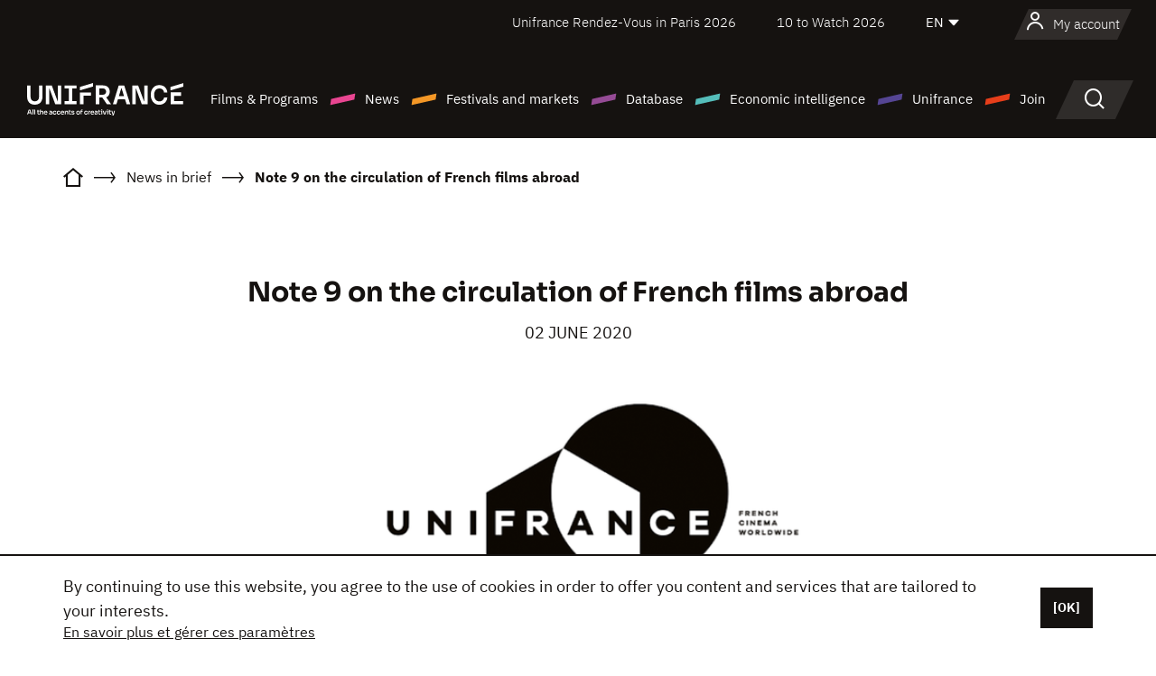

--- FILE ---
content_type: text/html; charset=utf-8
request_url: https://www.google.com/recaptcha/api2/anchor?ar=1&k=6LcJfHopAAAAAJA2ysQXhcpcbIYJi36tX6uIGLaU&co=aHR0cHM6Ly9lbi51bmlmcmFuY2Uub3JnOjQ0Mw..&hl=en&v=N67nZn4AqZkNcbeMu4prBgzg&size=normal&anchor-ms=20000&execute-ms=30000&cb=9lwpm85h3umy
body_size: 49423
content:
<!DOCTYPE HTML><html dir="ltr" lang="en"><head><meta http-equiv="Content-Type" content="text/html; charset=UTF-8">
<meta http-equiv="X-UA-Compatible" content="IE=edge">
<title>reCAPTCHA</title>
<style type="text/css">
/* cyrillic-ext */
@font-face {
  font-family: 'Roboto';
  font-style: normal;
  font-weight: 400;
  font-stretch: 100%;
  src: url(//fonts.gstatic.com/s/roboto/v48/KFO7CnqEu92Fr1ME7kSn66aGLdTylUAMa3GUBHMdazTgWw.woff2) format('woff2');
  unicode-range: U+0460-052F, U+1C80-1C8A, U+20B4, U+2DE0-2DFF, U+A640-A69F, U+FE2E-FE2F;
}
/* cyrillic */
@font-face {
  font-family: 'Roboto';
  font-style: normal;
  font-weight: 400;
  font-stretch: 100%;
  src: url(//fonts.gstatic.com/s/roboto/v48/KFO7CnqEu92Fr1ME7kSn66aGLdTylUAMa3iUBHMdazTgWw.woff2) format('woff2');
  unicode-range: U+0301, U+0400-045F, U+0490-0491, U+04B0-04B1, U+2116;
}
/* greek-ext */
@font-face {
  font-family: 'Roboto';
  font-style: normal;
  font-weight: 400;
  font-stretch: 100%;
  src: url(//fonts.gstatic.com/s/roboto/v48/KFO7CnqEu92Fr1ME7kSn66aGLdTylUAMa3CUBHMdazTgWw.woff2) format('woff2');
  unicode-range: U+1F00-1FFF;
}
/* greek */
@font-face {
  font-family: 'Roboto';
  font-style: normal;
  font-weight: 400;
  font-stretch: 100%;
  src: url(//fonts.gstatic.com/s/roboto/v48/KFO7CnqEu92Fr1ME7kSn66aGLdTylUAMa3-UBHMdazTgWw.woff2) format('woff2');
  unicode-range: U+0370-0377, U+037A-037F, U+0384-038A, U+038C, U+038E-03A1, U+03A3-03FF;
}
/* math */
@font-face {
  font-family: 'Roboto';
  font-style: normal;
  font-weight: 400;
  font-stretch: 100%;
  src: url(//fonts.gstatic.com/s/roboto/v48/KFO7CnqEu92Fr1ME7kSn66aGLdTylUAMawCUBHMdazTgWw.woff2) format('woff2');
  unicode-range: U+0302-0303, U+0305, U+0307-0308, U+0310, U+0312, U+0315, U+031A, U+0326-0327, U+032C, U+032F-0330, U+0332-0333, U+0338, U+033A, U+0346, U+034D, U+0391-03A1, U+03A3-03A9, U+03B1-03C9, U+03D1, U+03D5-03D6, U+03F0-03F1, U+03F4-03F5, U+2016-2017, U+2034-2038, U+203C, U+2040, U+2043, U+2047, U+2050, U+2057, U+205F, U+2070-2071, U+2074-208E, U+2090-209C, U+20D0-20DC, U+20E1, U+20E5-20EF, U+2100-2112, U+2114-2115, U+2117-2121, U+2123-214F, U+2190, U+2192, U+2194-21AE, U+21B0-21E5, U+21F1-21F2, U+21F4-2211, U+2213-2214, U+2216-22FF, U+2308-230B, U+2310, U+2319, U+231C-2321, U+2336-237A, U+237C, U+2395, U+239B-23B7, U+23D0, U+23DC-23E1, U+2474-2475, U+25AF, U+25B3, U+25B7, U+25BD, U+25C1, U+25CA, U+25CC, U+25FB, U+266D-266F, U+27C0-27FF, U+2900-2AFF, U+2B0E-2B11, U+2B30-2B4C, U+2BFE, U+3030, U+FF5B, U+FF5D, U+1D400-1D7FF, U+1EE00-1EEFF;
}
/* symbols */
@font-face {
  font-family: 'Roboto';
  font-style: normal;
  font-weight: 400;
  font-stretch: 100%;
  src: url(//fonts.gstatic.com/s/roboto/v48/KFO7CnqEu92Fr1ME7kSn66aGLdTylUAMaxKUBHMdazTgWw.woff2) format('woff2');
  unicode-range: U+0001-000C, U+000E-001F, U+007F-009F, U+20DD-20E0, U+20E2-20E4, U+2150-218F, U+2190, U+2192, U+2194-2199, U+21AF, U+21E6-21F0, U+21F3, U+2218-2219, U+2299, U+22C4-22C6, U+2300-243F, U+2440-244A, U+2460-24FF, U+25A0-27BF, U+2800-28FF, U+2921-2922, U+2981, U+29BF, U+29EB, U+2B00-2BFF, U+4DC0-4DFF, U+FFF9-FFFB, U+10140-1018E, U+10190-1019C, U+101A0, U+101D0-101FD, U+102E0-102FB, U+10E60-10E7E, U+1D2C0-1D2D3, U+1D2E0-1D37F, U+1F000-1F0FF, U+1F100-1F1AD, U+1F1E6-1F1FF, U+1F30D-1F30F, U+1F315, U+1F31C, U+1F31E, U+1F320-1F32C, U+1F336, U+1F378, U+1F37D, U+1F382, U+1F393-1F39F, U+1F3A7-1F3A8, U+1F3AC-1F3AF, U+1F3C2, U+1F3C4-1F3C6, U+1F3CA-1F3CE, U+1F3D4-1F3E0, U+1F3ED, U+1F3F1-1F3F3, U+1F3F5-1F3F7, U+1F408, U+1F415, U+1F41F, U+1F426, U+1F43F, U+1F441-1F442, U+1F444, U+1F446-1F449, U+1F44C-1F44E, U+1F453, U+1F46A, U+1F47D, U+1F4A3, U+1F4B0, U+1F4B3, U+1F4B9, U+1F4BB, U+1F4BF, U+1F4C8-1F4CB, U+1F4D6, U+1F4DA, U+1F4DF, U+1F4E3-1F4E6, U+1F4EA-1F4ED, U+1F4F7, U+1F4F9-1F4FB, U+1F4FD-1F4FE, U+1F503, U+1F507-1F50B, U+1F50D, U+1F512-1F513, U+1F53E-1F54A, U+1F54F-1F5FA, U+1F610, U+1F650-1F67F, U+1F687, U+1F68D, U+1F691, U+1F694, U+1F698, U+1F6AD, U+1F6B2, U+1F6B9-1F6BA, U+1F6BC, U+1F6C6-1F6CF, U+1F6D3-1F6D7, U+1F6E0-1F6EA, U+1F6F0-1F6F3, U+1F6F7-1F6FC, U+1F700-1F7FF, U+1F800-1F80B, U+1F810-1F847, U+1F850-1F859, U+1F860-1F887, U+1F890-1F8AD, U+1F8B0-1F8BB, U+1F8C0-1F8C1, U+1F900-1F90B, U+1F93B, U+1F946, U+1F984, U+1F996, U+1F9E9, U+1FA00-1FA6F, U+1FA70-1FA7C, U+1FA80-1FA89, U+1FA8F-1FAC6, U+1FACE-1FADC, U+1FADF-1FAE9, U+1FAF0-1FAF8, U+1FB00-1FBFF;
}
/* vietnamese */
@font-face {
  font-family: 'Roboto';
  font-style: normal;
  font-weight: 400;
  font-stretch: 100%;
  src: url(//fonts.gstatic.com/s/roboto/v48/KFO7CnqEu92Fr1ME7kSn66aGLdTylUAMa3OUBHMdazTgWw.woff2) format('woff2');
  unicode-range: U+0102-0103, U+0110-0111, U+0128-0129, U+0168-0169, U+01A0-01A1, U+01AF-01B0, U+0300-0301, U+0303-0304, U+0308-0309, U+0323, U+0329, U+1EA0-1EF9, U+20AB;
}
/* latin-ext */
@font-face {
  font-family: 'Roboto';
  font-style: normal;
  font-weight: 400;
  font-stretch: 100%;
  src: url(//fonts.gstatic.com/s/roboto/v48/KFO7CnqEu92Fr1ME7kSn66aGLdTylUAMa3KUBHMdazTgWw.woff2) format('woff2');
  unicode-range: U+0100-02BA, U+02BD-02C5, U+02C7-02CC, U+02CE-02D7, U+02DD-02FF, U+0304, U+0308, U+0329, U+1D00-1DBF, U+1E00-1E9F, U+1EF2-1EFF, U+2020, U+20A0-20AB, U+20AD-20C0, U+2113, U+2C60-2C7F, U+A720-A7FF;
}
/* latin */
@font-face {
  font-family: 'Roboto';
  font-style: normal;
  font-weight: 400;
  font-stretch: 100%;
  src: url(//fonts.gstatic.com/s/roboto/v48/KFO7CnqEu92Fr1ME7kSn66aGLdTylUAMa3yUBHMdazQ.woff2) format('woff2');
  unicode-range: U+0000-00FF, U+0131, U+0152-0153, U+02BB-02BC, U+02C6, U+02DA, U+02DC, U+0304, U+0308, U+0329, U+2000-206F, U+20AC, U+2122, U+2191, U+2193, U+2212, U+2215, U+FEFF, U+FFFD;
}
/* cyrillic-ext */
@font-face {
  font-family: 'Roboto';
  font-style: normal;
  font-weight: 500;
  font-stretch: 100%;
  src: url(//fonts.gstatic.com/s/roboto/v48/KFO7CnqEu92Fr1ME7kSn66aGLdTylUAMa3GUBHMdazTgWw.woff2) format('woff2');
  unicode-range: U+0460-052F, U+1C80-1C8A, U+20B4, U+2DE0-2DFF, U+A640-A69F, U+FE2E-FE2F;
}
/* cyrillic */
@font-face {
  font-family: 'Roboto';
  font-style: normal;
  font-weight: 500;
  font-stretch: 100%;
  src: url(//fonts.gstatic.com/s/roboto/v48/KFO7CnqEu92Fr1ME7kSn66aGLdTylUAMa3iUBHMdazTgWw.woff2) format('woff2');
  unicode-range: U+0301, U+0400-045F, U+0490-0491, U+04B0-04B1, U+2116;
}
/* greek-ext */
@font-face {
  font-family: 'Roboto';
  font-style: normal;
  font-weight: 500;
  font-stretch: 100%;
  src: url(//fonts.gstatic.com/s/roboto/v48/KFO7CnqEu92Fr1ME7kSn66aGLdTylUAMa3CUBHMdazTgWw.woff2) format('woff2');
  unicode-range: U+1F00-1FFF;
}
/* greek */
@font-face {
  font-family: 'Roboto';
  font-style: normal;
  font-weight: 500;
  font-stretch: 100%;
  src: url(//fonts.gstatic.com/s/roboto/v48/KFO7CnqEu92Fr1ME7kSn66aGLdTylUAMa3-UBHMdazTgWw.woff2) format('woff2');
  unicode-range: U+0370-0377, U+037A-037F, U+0384-038A, U+038C, U+038E-03A1, U+03A3-03FF;
}
/* math */
@font-face {
  font-family: 'Roboto';
  font-style: normal;
  font-weight: 500;
  font-stretch: 100%;
  src: url(//fonts.gstatic.com/s/roboto/v48/KFO7CnqEu92Fr1ME7kSn66aGLdTylUAMawCUBHMdazTgWw.woff2) format('woff2');
  unicode-range: U+0302-0303, U+0305, U+0307-0308, U+0310, U+0312, U+0315, U+031A, U+0326-0327, U+032C, U+032F-0330, U+0332-0333, U+0338, U+033A, U+0346, U+034D, U+0391-03A1, U+03A3-03A9, U+03B1-03C9, U+03D1, U+03D5-03D6, U+03F0-03F1, U+03F4-03F5, U+2016-2017, U+2034-2038, U+203C, U+2040, U+2043, U+2047, U+2050, U+2057, U+205F, U+2070-2071, U+2074-208E, U+2090-209C, U+20D0-20DC, U+20E1, U+20E5-20EF, U+2100-2112, U+2114-2115, U+2117-2121, U+2123-214F, U+2190, U+2192, U+2194-21AE, U+21B0-21E5, U+21F1-21F2, U+21F4-2211, U+2213-2214, U+2216-22FF, U+2308-230B, U+2310, U+2319, U+231C-2321, U+2336-237A, U+237C, U+2395, U+239B-23B7, U+23D0, U+23DC-23E1, U+2474-2475, U+25AF, U+25B3, U+25B7, U+25BD, U+25C1, U+25CA, U+25CC, U+25FB, U+266D-266F, U+27C0-27FF, U+2900-2AFF, U+2B0E-2B11, U+2B30-2B4C, U+2BFE, U+3030, U+FF5B, U+FF5D, U+1D400-1D7FF, U+1EE00-1EEFF;
}
/* symbols */
@font-face {
  font-family: 'Roboto';
  font-style: normal;
  font-weight: 500;
  font-stretch: 100%;
  src: url(//fonts.gstatic.com/s/roboto/v48/KFO7CnqEu92Fr1ME7kSn66aGLdTylUAMaxKUBHMdazTgWw.woff2) format('woff2');
  unicode-range: U+0001-000C, U+000E-001F, U+007F-009F, U+20DD-20E0, U+20E2-20E4, U+2150-218F, U+2190, U+2192, U+2194-2199, U+21AF, U+21E6-21F0, U+21F3, U+2218-2219, U+2299, U+22C4-22C6, U+2300-243F, U+2440-244A, U+2460-24FF, U+25A0-27BF, U+2800-28FF, U+2921-2922, U+2981, U+29BF, U+29EB, U+2B00-2BFF, U+4DC0-4DFF, U+FFF9-FFFB, U+10140-1018E, U+10190-1019C, U+101A0, U+101D0-101FD, U+102E0-102FB, U+10E60-10E7E, U+1D2C0-1D2D3, U+1D2E0-1D37F, U+1F000-1F0FF, U+1F100-1F1AD, U+1F1E6-1F1FF, U+1F30D-1F30F, U+1F315, U+1F31C, U+1F31E, U+1F320-1F32C, U+1F336, U+1F378, U+1F37D, U+1F382, U+1F393-1F39F, U+1F3A7-1F3A8, U+1F3AC-1F3AF, U+1F3C2, U+1F3C4-1F3C6, U+1F3CA-1F3CE, U+1F3D4-1F3E0, U+1F3ED, U+1F3F1-1F3F3, U+1F3F5-1F3F7, U+1F408, U+1F415, U+1F41F, U+1F426, U+1F43F, U+1F441-1F442, U+1F444, U+1F446-1F449, U+1F44C-1F44E, U+1F453, U+1F46A, U+1F47D, U+1F4A3, U+1F4B0, U+1F4B3, U+1F4B9, U+1F4BB, U+1F4BF, U+1F4C8-1F4CB, U+1F4D6, U+1F4DA, U+1F4DF, U+1F4E3-1F4E6, U+1F4EA-1F4ED, U+1F4F7, U+1F4F9-1F4FB, U+1F4FD-1F4FE, U+1F503, U+1F507-1F50B, U+1F50D, U+1F512-1F513, U+1F53E-1F54A, U+1F54F-1F5FA, U+1F610, U+1F650-1F67F, U+1F687, U+1F68D, U+1F691, U+1F694, U+1F698, U+1F6AD, U+1F6B2, U+1F6B9-1F6BA, U+1F6BC, U+1F6C6-1F6CF, U+1F6D3-1F6D7, U+1F6E0-1F6EA, U+1F6F0-1F6F3, U+1F6F7-1F6FC, U+1F700-1F7FF, U+1F800-1F80B, U+1F810-1F847, U+1F850-1F859, U+1F860-1F887, U+1F890-1F8AD, U+1F8B0-1F8BB, U+1F8C0-1F8C1, U+1F900-1F90B, U+1F93B, U+1F946, U+1F984, U+1F996, U+1F9E9, U+1FA00-1FA6F, U+1FA70-1FA7C, U+1FA80-1FA89, U+1FA8F-1FAC6, U+1FACE-1FADC, U+1FADF-1FAE9, U+1FAF0-1FAF8, U+1FB00-1FBFF;
}
/* vietnamese */
@font-face {
  font-family: 'Roboto';
  font-style: normal;
  font-weight: 500;
  font-stretch: 100%;
  src: url(//fonts.gstatic.com/s/roboto/v48/KFO7CnqEu92Fr1ME7kSn66aGLdTylUAMa3OUBHMdazTgWw.woff2) format('woff2');
  unicode-range: U+0102-0103, U+0110-0111, U+0128-0129, U+0168-0169, U+01A0-01A1, U+01AF-01B0, U+0300-0301, U+0303-0304, U+0308-0309, U+0323, U+0329, U+1EA0-1EF9, U+20AB;
}
/* latin-ext */
@font-face {
  font-family: 'Roboto';
  font-style: normal;
  font-weight: 500;
  font-stretch: 100%;
  src: url(//fonts.gstatic.com/s/roboto/v48/KFO7CnqEu92Fr1ME7kSn66aGLdTylUAMa3KUBHMdazTgWw.woff2) format('woff2');
  unicode-range: U+0100-02BA, U+02BD-02C5, U+02C7-02CC, U+02CE-02D7, U+02DD-02FF, U+0304, U+0308, U+0329, U+1D00-1DBF, U+1E00-1E9F, U+1EF2-1EFF, U+2020, U+20A0-20AB, U+20AD-20C0, U+2113, U+2C60-2C7F, U+A720-A7FF;
}
/* latin */
@font-face {
  font-family: 'Roboto';
  font-style: normal;
  font-weight: 500;
  font-stretch: 100%;
  src: url(//fonts.gstatic.com/s/roboto/v48/KFO7CnqEu92Fr1ME7kSn66aGLdTylUAMa3yUBHMdazQ.woff2) format('woff2');
  unicode-range: U+0000-00FF, U+0131, U+0152-0153, U+02BB-02BC, U+02C6, U+02DA, U+02DC, U+0304, U+0308, U+0329, U+2000-206F, U+20AC, U+2122, U+2191, U+2193, U+2212, U+2215, U+FEFF, U+FFFD;
}
/* cyrillic-ext */
@font-face {
  font-family: 'Roboto';
  font-style: normal;
  font-weight: 900;
  font-stretch: 100%;
  src: url(//fonts.gstatic.com/s/roboto/v48/KFO7CnqEu92Fr1ME7kSn66aGLdTylUAMa3GUBHMdazTgWw.woff2) format('woff2');
  unicode-range: U+0460-052F, U+1C80-1C8A, U+20B4, U+2DE0-2DFF, U+A640-A69F, U+FE2E-FE2F;
}
/* cyrillic */
@font-face {
  font-family: 'Roboto';
  font-style: normal;
  font-weight: 900;
  font-stretch: 100%;
  src: url(//fonts.gstatic.com/s/roboto/v48/KFO7CnqEu92Fr1ME7kSn66aGLdTylUAMa3iUBHMdazTgWw.woff2) format('woff2');
  unicode-range: U+0301, U+0400-045F, U+0490-0491, U+04B0-04B1, U+2116;
}
/* greek-ext */
@font-face {
  font-family: 'Roboto';
  font-style: normal;
  font-weight: 900;
  font-stretch: 100%;
  src: url(//fonts.gstatic.com/s/roboto/v48/KFO7CnqEu92Fr1ME7kSn66aGLdTylUAMa3CUBHMdazTgWw.woff2) format('woff2');
  unicode-range: U+1F00-1FFF;
}
/* greek */
@font-face {
  font-family: 'Roboto';
  font-style: normal;
  font-weight: 900;
  font-stretch: 100%;
  src: url(//fonts.gstatic.com/s/roboto/v48/KFO7CnqEu92Fr1ME7kSn66aGLdTylUAMa3-UBHMdazTgWw.woff2) format('woff2');
  unicode-range: U+0370-0377, U+037A-037F, U+0384-038A, U+038C, U+038E-03A1, U+03A3-03FF;
}
/* math */
@font-face {
  font-family: 'Roboto';
  font-style: normal;
  font-weight: 900;
  font-stretch: 100%;
  src: url(//fonts.gstatic.com/s/roboto/v48/KFO7CnqEu92Fr1ME7kSn66aGLdTylUAMawCUBHMdazTgWw.woff2) format('woff2');
  unicode-range: U+0302-0303, U+0305, U+0307-0308, U+0310, U+0312, U+0315, U+031A, U+0326-0327, U+032C, U+032F-0330, U+0332-0333, U+0338, U+033A, U+0346, U+034D, U+0391-03A1, U+03A3-03A9, U+03B1-03C9, U+03D1, U+03D5-03D6, U+03F0-03F1, U+03F4-03F5, U+2016-2017, U+2034-2038, U+203C, U+2040, U+2043, U+2047, U+2050, U+2057, U+205F, U+2070-2071, U+2074-208E, U+2090-209C, U+20D0-20DC, U+20E1, U+20E5-20EF, U+2100-2112, U+2114-2115, U+2117-2121, U+2123-214F, U+2190, U+2192, U+2194-21AE, U+21B0-21E5, U+21F1-21F2, U+21F4-2211, U+2213-2214, U+2216-22FF, U+2308-230B, U+2310, U+2319, U+231C-2321, U+2336-237A, U+237C, U+2395, U+239B-23B7, U+23D0, U+23DC-23E1, U+2474-2475, U+25AF, U+25B3, U+25B7, U+25BD, U+25C1, U+25CA, U+25CC, U+25FB, U+266D-266F, U+27C0-27FF, U+2900-2AFF, U+2B0E-2B11, U+2B30-2B4C, U+2BFE, U+3030, U+FF5B, U+FF5D, U+1D400-1D7FF, U+1EE00-1EEFF;
}
/* symbols */
@font-face {
  font-family: 'Roboto';
  font-style: normal;
  font-weight: 900;
  font-stretch: 100%;
  src: url(//fonts.gstatic.com/s/roboto/v48/KFO7CnqEu92Fr1ME7kSn66aGLdTylUAMaxKUBHMdazTgWw.woff2) format('woff2');
  unicode-range: U+0001-000C, U+000E-001F, U+007F-009F, U+20DD-20E0, U+20E2-20E4, U+2150-218F, U+2190, U+2192, U+2194-2199, U+21AF, U+21E6-21F0, U+21F3, U+2218-2219, U+2299, U+22C4-22C6, U+2300-243F, U+2440-244A, U+2460-24FF, U+25A0-27BF, U+2800-28FF, U+2921-2922, U+2981, U+29BF, U+29EB, U+2B00-2BFF, U+4DC0-4DFF, U+FFF9-FFFB, U+10140-1018E, U+10190-1019C, U+101A0, U+101D0-101FD, U+102E0-102FB, U+10E60-10E7E, U+1D2C0-1D2D3, U+1D2E0-1D37F, U+1F000-1F0FF, U+1F100-1F1AD, U+1F1E6-1F1FF, U+1F30D-1F30F, U+1F315, U+1F31C, U+1F31E, U+1F320-1F32C, U+1F336, U+1F378, U+1F37D, U+1F382, U+1F393-1F39F, U+1F3A7-1F3A8, U+1F3AC-1F3AF, U+1F3C2, U+1F3C4-1F3C6, U+1F3CA-1F3CE, U+1F3D4-1F3E0, U+1F3ED, U+1F3F1-1F3F3, U+1F3F5-1F3F7, U+1F408, U+1F415, U+1F41F, U+1F426, U+1F43F, U+1F441-1F442, U+1F444, U+1F446-1F449, U+1F44C-1F44E, U+1F453, U+1F46A, U+1F47D, U+1F4A3, U+1F4B0, U+1F4B3, U+1F4B9, U+1F4BB, U+1F4BF, U+1F4C8-1F4CB, U+1F4D6, U+1F4DA, U+1F4DF, U+1F4E3-1F4E6, U+1F4EA-1F4ED, U+1F4F7, U+1F4F9-1F4FB, U+1F4FD-1F4FE, U+1F503, U+1F507-1F50B, U+1F50D, U+1F512-1F513, U+1F53E-1F54A, U+1F54F-1F5FA, U+1F610, U+1F650-1F67F, U+1F687, U+1F68D, U+1F691, U+1F694, U+1F698, U+1F6AD, U+1F6B2, U+1F6B9-1F6BA, U+1F6BC, U+1F6C6-1F6CF, U+1F6D3-1F6D7, U+1F6E0-1F6EA, U+1F6F0-1F6F3, U+1F6F7-1F6FC, U+1F700-1F7FF, U+1F800-1F80B, U+1F810-1F847, U+1F850-1F859, U+1F860-1F887, U+1F890-1F8AD, U+1F8B0-1F8BB, U+1F8C0-1F8C1, U+1F900-1F90B, U+1F93B, U+1F946, U+1F984, U+1F996, U+1F9E9, U+1FA00-1FA6F, U+1FA70-1FA7C, U+1FA80-1FA89, U+1FA8F-1FAC6, U+1FACE-1FADC, U+1FADF-1FAE9, U+1FAF0-1FAF8, U+1FB00-1FBFF;
}
/* vietnamese */
@font-face {
  font-family: 'Roboto';
  font-style: normal;
  font-weight: 900;
  font-stretch: 100%;
  src: url(//fonts.gstatic.com/s/roboto/v48/KFO7CnqEu92Fr1ME7kSn66aGLdTylUAMa3OUBHMdazTgWw.woff2) format('woff2');
  unicode-range: U+0102-0103, U+0110-0111, U+0128-0129, U+0168-0169, U+01A0-01A1, U+01AF-01B0, U+0300-0301, U+0303-0304, U+0308-0309, U+0323, U+0329, U+1EA0-1EF9, U+20AB;
}
/* latin-ext */
@font-face {
  font-family: 'Roboto';
  font-style: normal;
  font-weight: 900;
  font-stretch: 100%;
  src: url(//fonts.gstatic.com/s/roboto/v48/KFO7CnqEu92Fr1ME7kSn66aGLdTylUAMa3KUBHMdazTgWw.woff2) format('woff2');
  unicode-range: U+0100-02BA, U+02BD-02C5, U+02C7-02CC, U+02CE-02D7, U+02DD-02FF, U+0304, U+0308, U+0329, U+1D00-1DBF, U+1E00-1E9F, U+1EF2-1EFF, U+2020, U+20A0-20AB, U+20AD-20C0, U+2113, U+2C60-2C7F, U+A720-A7FF;
}
/* latin */
@font-face {
  font-family: 'Roboto';
  font-style: normal;
  font-weight: 900;
  font-stretch: 100%;
  src: url(//fonts.gstatic.com/s/roboto/v48/KFO7CnqEu92Fr1ME7kSn66aGLdTylUAMa3yUBHMdazQ.woff2) format('woff2');
  unicode-range: U+0000-00FF, U+0131, U+0152-0153, U+02BB-02BC, U+02C6, U+02DA, U+02DC, U+0304, U+0308, U+0329, U+2000-206F, U+20AC, U+2122, U+2191, U+2193, U+2212, U+2215, U+FEFF, U+FFFD;
}

</style>
<link rel="stylesheet" type="text/css" href="https://www.gstatic.com/recaptcha/releases/N67nZn4AqZkNcbeMu4prBgzg/styles__ltr.css">
<script nonce="PZ5xxBf-prxr8pZZkbVKdw" type="text/javascript">window['__recaptcha_api'] = 'https://www.google.com/recaptcha/api2/';</script>
<script type="text/javascript" src="https://www.gstatic.com/recaptcha/releases/N67nZn4AqZkNcbeMu4prBgzg/recaptcha__en.js" nonce="PZ5xxBf-prxr8pZZkbVKdw">
      
    </script></head>
<body><div id="rc-anchor-alert" class="rc-anchor-alert"></div>
<input type="hidden" id="recaptcha-token" value="[base64]">
<script type="text/javascript" nonce="PZ5xxBf-prxr8pZZkbVKdw">
      recaptcha.anchor.Main.init("[\x22ainput\x22,[\x22bgdata\x22,\x22\x22,\[base64]/[base64]/[base64]/ZyhXLGgpOnEoW04sMjEsbF0sVywwKSxoKSxmYWxzZSxmYWxzZSl9Y2F0Y2goayl7RygzNTgsVyk/[base64]/[base64]/[base64]/[base64]/[base64]/[base64]/[base64]/bmV3IEJbT10oRFswXSk6dz09Mj9uZXcgQltPXShEWzBdLERbMV0pOnc9PTM/bmV3IEJbT10oRFswXSxEWzFdLERbMl0pOnc9PTQ/[base64]/[base64]/[base64]/[base64]/[base64]\\u003d\x22,\[base64]\\u003d\\u003d\x22,\x22R8KHw4hnXjAkwrISc2s7TMOEbmYjwoLDtSBYwqJzR8KBGzMgNcOnw6XDgsOMwrjDnsOdTMOWwo4If8KLw4/DtsORwpTDgUk0SQTDoHkLwoHCnW/Dky4nwr4ELsOvwrfDkMOew4fCg8O4FXLDoBghw6rDvMOhNcOlw705w6rDj0zDgz/DjWTCjEFLbMOSVgvDoD1xw5rDv24iwr5Gw68uP3XDjsOoAsKlQ8KfWMObSMKXYsO/[base64]/DosOGwofChMOpOGfCrsKFwobCqlDDgkHDmcOjSRUPWMKZw4FWw4rDon3DpcOeA8KKQQDDtkrDgMK2M8O/OlcBw4ANbsOFwqMrFcO1JAY/wovCn8O1wqRTwqI6dW7Dm3k8wqrDuMKhwrDDtsKwwq9DEDbCjsKcJ0gbwo3DgMKgPS8YEMOswo/CjhnDjcObVE4WwqnCssKWEcO0Q3TCksODw6/DusK/w7XDq2tXw6d2fRRNw4tGeFc6LkfDlcOlB3PCsEfCoEnDkMOLP1nChcKuDBzChH/CsUVGLMOwwr/Cq2DDilAhEXvDlHnDu8K+wq0nCnkycsOBZcKjwpHCtsO2JxLDij3Ds8OyOcOVwrrDjMKXWkDDiXDDsDtswqzCkcOyBMO+WSR4c2vClcK+NMOTEcKHA3rCv8KJJsK5by/DuSrDucO/EMKywpJrwoPCmcOTw7TDoi8uIXnDlnkpwr3Ci8KwccK3wrrDrQjCtcK/wp7Dk8KpA37CkcOGLUcjw5k7BmLCs8O0w4nDtcObEXdhw6wpw4fDnVFfw7kuenfCmzxpw7jDsE/DkizDn8K2TgLDs8OBwqjDssKfw7ImexQXw6E+LcOuY8OpF17CtMKDwqnCtsOqG8OgwqUpIcOUwp3Cq8KKw6RwBcK7X8KHXT3CpcOXwrEfwqNDwovDpGXCisOMw6LCmxbDscKmwpHDpMKRGsOvUVppw5vCnR4GYMKQwp/DucKHw7TCosKibcKxw5HDl8KWF8Orwo7Dr8KnwrPDoFoJC2sBw5vCsiHCgmQgw5IFKzhSwqkbZsORwrIxwoHDt8KmO8KoOHhYa0XCj8OOISZbSsKkwoMwO8Oew6PDvWo1fsKeJ8Odw5rDvAbDrMONw5R/CcO4w57DpwJCwozCqMOmwoEOHytmTsOAfSnCuEovwoYcw7DCrgrCvh3DrMKDw4sRwr3Dn1DClsKdw7zCsj7Di8K3R8Oqw4EzdWzCocKVTSAmwoA/wpbCqcKCw5rDlsOJQcK9wpl1ThPDpMOVf8KfScKvXsOkwqfCtAXCqcKZw4XCi21qDl0Kw4VGYxjCj8OyFnxKCjt/w5xvw4bCp8KtBxvCp8OYKn/DqsOCw4XCrmDCqcOyecKdWMKrwoF3wqYTw4zDunjCtF7CkMKIw4R7RXVZFcKzwq7DpkPDq8KuChvDrngtwqvChsOrwqMywpjCkMOqwo/DgwjDpiQwWVnCjwR5OcK/ZMOrw4s+a8KiY8OBOGgEw53CoMOkUEjCicONw6E/aCvDj8OYw7ZPwr0FF8O5KMK+NijCrX1sA8Kxw7XDgTJ4TsOlOMOVw4YOb8O+wpUZHl4hwpE0BjvCqsOQw7dpXSTDoG1AeRzDjSEGXMOdwoLCt11/w7PDrsK5w6w4WcKlw4rDlcOALcO5w4LDmxXDvykVScKBw6Qrw6h1DMKDwqkPfMKWw7XCsXZXPWvDsS0+Yk9aw4/CjV3CgsKYw67DtW5jY8KHODjClVnDiz7DuTHDliHDocKaw5rDtSBewo41DsOMwq3CkD7CosOYXcOAw5TDvhILXnrDu8Ozwo3DsWAmCXjDmcKhYsKgw5hUwp/DpsKGAE3CiTjCpRbCosKywr/CpnFqXsKWPcOgHMKTw5BXwp/Cjh/DoMOkw6U3BsKuQ8KIY8KPRMKzw6RDw5FFwr50DMOtwqPDicObw4xywrLDp8OVw6tXwrQAwqd6w4rDgUEVw6Imw5/Cs8K0woPCtG3Cm2PDvRDCg0HDssOMw5vDr8KFwo9gfS4nGkduTW/ClgfDpMOWw67DtcKYccKiw7JwBx7CtVAgZyfDmRRiSsOkFcKNGDLCjljDhAzDnV7DhgXChsO7En81w53DgMO2B0PCi8KSZ8Oxwr95wqbDu8OTwonCp8OywprDqMOkMMK7VVzDuMOHECo5w4fCnHvDk8KmVcKawpRYw5PCsMKTw6F/wp/CmEBKD8Olw41MFEclDkcrcS0pYMOZwpxoMTHCvlnCnRhjAWHCmcKhw4xFcCtqwolcHx5CLgp7w5R2w44Qwq0Ewr3DpzPDi1fDqUnCpCDDul9iHDg6eXzCviV8BsOGw4DDgErCvsKIfsOdOMOZw6vDi8KMGsKDw4hewrDDiC/[base64]/DtS4Qw4VQOMOrWsOQwoLCvR/CoMOJw7l6UsKSwoTCm8KqFXgJwozDvGPClsKDwoJPwp0yE8KiNsKDLsOfRSUzwrdXIcKwwpTCpWLCthlowrDCjsKrG8Ojw4kSacKJZyICwrFbwo4YScKlJ8KeVcOqYD9SwrnCsMOJPGYvTnh8JUp3QEPDjHYiDcOaU8Oywr/[base64]/[base64]/DiXd+EMOvIi7Dr8K1w7PCtMKbJcKLJsOxw4bDj0fCty1pRRbDpsKAGsKew63CpknDq8Kiw5hEw6TCl27CuVPCkMO0c8Kfw6UKYsKIw77DqMOLwp0Ewo/CumPCii4yQnkiSElZZsOjTlHCtQHDk8OIwqbDocOtw4gsw7PClRdqwr9swoHDg8KYTyQ5GsK7JMOfXsOxw6HDlsOBw7zCmHzDiwUhFMOvLMKjb8KZD8OTw53DmX8ww67Cg25LwqQaw45Zw7/DscK+wrzDgWrDqGvDk8OCOxPDkSDCksOjIWc8w49vw4LDscO5w4FdEBfCocOCXGNfDl0fL8Orw7F4wqR4CBZ2w6t6wq/CnsOWw73DqsOmwqh6ScK8w44bw4HDtsOcw6xZfMOwSg7DqcOVwoVlcsKDw6bCrsOYfcK/w45Qw6tfw5hHwoHDp8Kjw6Qnw63CmiHCjWQLw47CuUjCs0pJbkTCgHjDlcOsw57CjnXCosO8w57DuWnDn8O7XsOHw5DClcKwYRZ/wr7Dq8OLUHbDgX1zwqrDnAIawosCKnDDrz1lw64JCQnDvCfDpW3CtnozMkYxB8Opw4wCXMKuCgrDicKPwpLCq8OXR8OuQcKlwpzDjSjDqcOZcmYgw6HDq3DDssKNT8ObRcOVw4TDksKrLcKSw6nCpcOrQcOZw4fCgsONwpHCm8O5AB9Ow7HCng/DgsKWw4ZWTcKVw4xaXMOSA8OBMCPCq8KoMMOXccO9wrIbRMKwwrXDtEZawqo7IjEfCsOQdxTCs0YsO8O+X8OAw4LDoTHDmG7DvWE4w7/[base64]/CssOrGSTDqMKpeMKFw4jDvUVSSzoCwqAGRsO5w6zDkjNgBMKiXQbDucOgwrhww5giLsO5Cy/DnxvClAosw7spw7bCuMKXwo/CuWQfLHRWR8OrFsO8eMOOw6jCh3p9wq3CqcKscQ8BJsO2WMKYw4HDpsKiMwTDm8KTw5oiw7twRD3DscKVYALCq39Pw4PCpsK1csK7wrXClnkGw4DDrcKYB8OhAsOGwpA1CHTCgTUbQV1hw4XCqHcFAsKewpHCoWfCn8KEwp84Pl7CrW3CtsKkwppSJgd9wqcWEm/CpkrCn8OFfSQQwpbDjk07ZVcLKllnAU/DoB1Yw7cJw5h7NMKgw65+X8OFfMKHw5duw7ISICk9w7LCrUBaw7cqXsO5w6oUwr/DsWjCpwsaccOdw5xswpgSbsK1wq3CiDPDs1vCkMKOw6HDnCVXUzFqwpHDhSERw6TCmRXCpFXCsU0/wpVje8KLwoA+wpNBwqAfHcK/w6/Cq8KRw59ie0jDg8OUBwoaJ8KrZ8OgDCPDpcO/bcKvCDQ1UcKhRUDCoMOkw7TDpcOEFA/DhcOzw4bDvsK1OB8gwqXCvkXCgF8+w4IvNsOzw7siwphWUsKJwrjClzbCjhgBwrfCrsKHPi/DkMKrw6UfJcKnNhbDpWnDocOSw7XDmQrChMK8GiTDtCPCgzFEasKuw4Ehw64dw5I+w5hmw605cCBXAUURe8KPw4rDq8KbIXrCv2rCi8OXw5NQwrfCjcKxBUfCvmJzQMOYP8OoODvDrgYVO8OLDifCqVXDkwsJwpxIVXrDgnxuw5UNZCTCq3HDgcK7ER/DslDCoWbDqcKcblkKFDcLwoRWw5csw6t9clNew6fCqcK8w4TDmT0Mw6Q+wpfDvsKow6oswoLDo8OQZH1YwrN/[base64]/CgDrDvRvCpC3DnsKgwoLCisOUecOXYsOwS39gw4xgw6fDkmjDscOECcOfw6RQw5TCmSdQNH7DpHHCswNGwr/DmmU+PmnDsMKeW097w6h6FMOaNGrDrSFodcKcw4h/w5HCo8K9SRDDlsKwwq93E8Kef1HDvARGwp5dw5FUC3RawonDnsO+w6EDA38/Hz7CkcKZKMK0QsOlw55qOxRbwo0aw7DCrUQxwrfDtsK4NcKJKsKGL8ObRV/Cg3M2XXTDh8K1wrJyP8OSw4LCtcKkVGDDiiDDgcO9UsK4w5Uzw4LCt8KGwqDCg8KXUcO4wrTCtFUdDcOzwo3CpcKLOVXDlBQvJ8OmempAw6XCkcO+QWXCuUcdUMKkw74sRSNefi7CjsKjw7dAHcO4EXjConzDisKQw40cwpcuwp/[base64]/[base64]/Dk3pCK37DlC/CnMOOwrllUcO2w4E+wqMkwpvDuMKhNixSwpvDrDFNe8O3ZMKHPMONwovDmnUEYsOlwpbCs8OsQ0h8w5/DlMOmwptcT8Oyw4/Cr2c7YWbCuEjDosOHw40Rw4XCj8KGwrHDrEXCr1nCp1PCl8KDwq4Ww71sXMOIwo5cWX5vXsKze3FDNMO3wpdQw7zDuFHDknTDiC7DqMKrworCuUnDv8K9w7jCjGbDocOTw6jCizshw7YPw7pdw5E5JVNQMcOVwrEDwrfClMK9w6rDgMOzQ2/CrcOoVTc3AsKub8OSDcKJw4lfTcKQwpk/UizDtcKew7HDhFFTw5fDjy7Dq1/ChiYze1xxw7zDr2fCr8KKR8OGw4oDCMKiIMOdwobCrkhiUkkqBcKmw5YOwpl4w7R7w7nDgTvCmcOIw6low7bCs1wew7UQaMKME0LCrMK/[base64]/CvcOTw5DDsS9XU3ArwqwIP8KpMsKYcTTClcOBw4nDl8OuBsOiJgEnBGl3wo/[base64]/[base64]/LsKmPMO/woLCjncAw6QWcQdBw6kQwqo0wp0LZBgRwrfCmHsye8KRwodHw7/DsAXCqxp6SHPDnWvCpcOUwqJTwqXCnzDDm8OmwrrDi8O5GydUwozCgcO7d8Opw4fDgzfCp0/Ci8KPw7fDvsKJEE7DrH3CvXHDl8KlBsO5RRlfe2ZKwrnCoyEcw7nDlMO9PsO2w4DDohR7wqJ6LsKhwqQkFApiOSDCnnzDhmNuScOjw7InQsO0woQLVyXCkV0Mw47Dv8K7OcKHVcKODsOtwoLCtMKVw6RLwoVdYsOuKk/Di1dyw77DozXDjjsLw4xaJcOzwopHwrrDvcO/wqtsQQAQwqzCq8OBdF/CiMKQZMOdw7Mgw5o1A8OZRcOxCcKGw5kFIMODJTPDk10CT1U5w4HDomcNwqLDoMK/cMKQTsOPwq/DmMOeDHDChMOpDyQuw4fCnMK1bsK9AizDvcKdZnfDvMK+woJ7wpB/wqrDgMOQTXp1GsOhdkLCoWJ+HsKXHxHCssKowpNjeRDCpUTCskjCuhXDqygWw7tyw7DChiXCjQ1baMOwcQJnw7rDrsKSMFTCgmnCnsKPw5s9wqRMw5EASFXCnBzCgsOew7dYwrh/cGYnw488YsOKZcOMTMOewoVFw4PDiQ87w43Dn8KzZkTCtcKyw7JnwqHCi8KgJsO1UB3ChhzDnDPCn2bCuRLDlSlTwpJmwrjDtcKlw4kgwqofEcOjDHF+wr3Cq8O9wqDDvDFNw5A4wp/Cs8Ouw6ksckfCrcOOTsKFw5B/[base64]/DsVx/[base64]/DnMKUHcKPw5TCuyfCjWvDlsOvQGY/QsOnLsKVUFsAGgZ0wqnCu1lvw5TCp8KgwqgXw6fClcKBw5BKMmsqAcOzw5/DlxZfNMO3ShgBfVs6w74Gf8KowoLCq0NgF080P8ONwqISw5oPwo3CgcOIw58OVcOTX8OcFXPCs8OKw4B1RsK/KQ5sQ8OabAnDkD1Vw4kiO8OtPcOvwo1YQhoQHsK6JxXDjD1wRX/DiHfDrmVxVMK+w73CkcK5KzpNwqVkw6ZiwrcISBgcw7BtwpbCtH/DosKjeRMvS8ONJTMewoIhYV15DGI9bh0ZOsKyUMOESMKMBkPClgHDqDFnwo0JchEXwq7DusKpw77DiMKVWG3Dul9gwrp/w55saMKBWnXCqk99UsOHW8K/w5bDtMOcCnFkFMOmHHBWw6jCtnkRN21XeRBLYk9tU8KUXMKzwoYAGMO1CsOcOsKtH8O2CMOjF8KvL8Otw60KwoNHEsO6w51wcgwaOm1yIcKHRR1SKndkw5/DnMK6w5w7w5VYw61two9DDFRaNXXCl8Kfw5Q+H1TDqMOXBsKFw57DncOeeMKSeh/DnGvCvAgTwo/CvcKEcHbCgMOOO8OCwo4xw53DjSALwodkA0sxworDr0rCjsOBIsO4w47DksOPwp/CogLDhsKbCcO/wrk3wpjDp8K3w5HClsKCU8KhQUUvSsKRBXXDslLDncO7NsOewpPDv8OOGFgewq/DmsOFwqorw6XCgTvDlcOTw6/[base64]/[base64]/CnFJ2C8OBw64cZcKyw6c2UDl/wpFcw7nCqmpgXMOmw5bCrcO1NMKAw4hnwppEwollw5hSKCNMwqPDusOwSQ/CoRcOVsO2ScO6MMKFwqk8BjLCnsOuw5rCt8O9w4TDoAnDry7DrQTCp3fChgfDmsO2wovDsDnCkE9HNsOIwrDCrwjDsnrDullhw7UxwrvCosK2w7fDrzQOBsO2w7zDucKFZsOZwqnDhsKTw6/[base64]/CkRfDvGbCtwnDhsKTWcODZQ0Sw6wdFzt3w4R2w4JUH8OVbTIvd2s5Lx0ywprDi0LDqgLCu8O8w7E6wqUmw6nDssKHw4BBfMOOwo/[base64]/Dh8KzIEA2w7/CtTjCo3QIwpnDgcKMw6MIwojCm8OQOcKvPMKvCMOZwrIoOznCtH9aWV7CsMO6bAwZBMK+wrQQwogYfsOHw5hVw51+wrtBdcOSPMKKw5FMeQxEw7tDwp7Cl8OxTcObTTfCrMOsw79Qw6bCl8KjCMOWw6vDi8Ofwp8bw43CqMO/[base64]/CtUzDvEXDoMOowovCgSldAsKaw6XCkwPChnXChsKVwofDiMOmblFrElvDnn9IWxFbHcOlwp/CklxTNG1TFnzCgcKSfcK0PsO2aMO7OsOlwp0dFhvDoMK5MGTDmsK9w74gDcOWw5d0wrnCrkNkwrbCt2kQQ8KzVcKXOMKXTF3CvSLDoX5Uw7LDlB3CvQIkB1nCsMKbDsOMXSrCvGR7FMKUwpJiKjrCvTEJw59Mw7zCsMOKwpJ6RXzCsDfCmAs3w6/DtzUbwp/DhHBQwpTCn2l4w5LCjgcawrUFw78gwrhRw7FUw7N7DcKAwq7Dr2fClMOWGsKASMK2wqLCrxdbcQF2WsOZw6jCgMOMRsKqwp1swpIxOwVYwqrCnUQ4w5PCpQBkw5PCtkIRw7Eow7fDlCkowpEbw4TCuMKAamLDtC5pS8OBFsKbwq/CucOhaCUma8OMw4bCgH7DuMKMw5bCq8OuecKISChBAwo5w6zCnC9ew73DlcKqwqxEwqVOwq3DqCDDnMOWcsKQw7RvUwxbDsOQwpVUw4DCrsOfw5E3KsKOQ8OcT1DDtsKuw5DDsA/CocK9WcO3YcOWUVZ5dRwMwpZtw55Gw7DDoTXChzwFBsOaUjDDvFEJbcOgw6fDhWNiwrDCuiBtXHjDhlXDgmpMw61jNMKcbzJ5w78EFydpwqHCs0/DqsOMw4MKA8O/H8OTMMK4w6Z5K8KVw7LDucOcRMKGwqnCtMKvElrDrMKfw6czO1HCpjzDiSovNsKtd3s+w7fCuE/DlcOTBm/[base64]/DqHEQw5V9MX43fWPCimrChFoaw7kLSMOxHiUzw6PClcOHwq/CvyorN8KEw6pNCBcKwrXCusKowonDqcOAw57CksOGw5PDtcK/DzIywrzCk2lqETbDrMOSX8K+w7LDv8OHw4gSw6LCmcK0woPCocKSPWTCmy9Mw67CsWTCghvDnMOuw5E2ScOLesKjLBLCvCwIw6nCv8K9wrlVw4nDuMK8wqfDqmg+KsOiwrzCuMOyw71XR8O6f07Ck8OGDy/[base64]/Vj9BIcKrHMOhKMKZwpHCsyfDh8KLw49SV0BWG3nDji4Hw63CssOIwqfCk19GwqfCsgNDw4zCuyB1w5w8bMObwqh9J8KHw4w+RTg9w5rDuHZWN2ozXsKaw6pOYiEABcOOZBjDnMO6C3TCocKvA8OPDGPDocKWwr9aIMKcw6BgwonCs2tZwrjDpHDDskbDgMKkw4XDkHV/IMOgwp1XMRPDlMKSAXQTw7U8PcO3UQFqdMOqwqBAB8Kww5HDjQzCnMKkwrh3wr5CG8KDw6wuQy4+ZzsCw68kbVTDoToOwovDm8KnCT80TsKiWsKFGC0IwrLCjVUmUg9SQsOWwqfDsE0ywqxDwqd9MFvClXPCkcKdbcO8wrTChcKEwoHDscOlay/CjsOtXhHCiMOuwqdgwpnDkMKlwr5SZ8OFwrhkwpsAwoLDlFgHw6J3YsO3wpopJ8OPwrrCjcKBw58rwozDjMORdsK2w656woPCiwMtIsORw44Zw6/CinrClyPDiToQw7F/Q2rCmFbDkxsMwp7DuMONZCJbw75IBkzCgsOxw6jCsjPDhgnDgB3CsMODwqFuw6Iww7bCrVDCjcOVZ8KBw70LYn9swqUbw7pyXFFZQcK8w59AwojDuS8fwrDCnX/CvXzClGxpwq3Ch8K4w5/ChCYQwqpsw5hBFcKawqPCo8KYwrTCgsK4NmEawqLDuMKUci3CiMODw4sUwqTDgMK9w4FEUm/DlsKpGyvCucOKwpJJcwp/w6NMBsOVw7XCu8OyA3AcwpUNeMOWw7lRCToEw55MbgnDhsKmZSnDtmcqN8O/[base64]/w7/ChTxZw47Dvl5rw7bDucOnwoLCu8OlwpbCjU/DgglXw5fCowHCv8OTIBk8worDncKJPyHCv8Kqw5sYKXLDoXzCtcKkworClg0PwqvCtljCisK/w5IGwrxEw67DjTEhRcKjw5zDtDs7GcO7NsKfHUzCmcKOTDPDksKFw48mw5pTFx/[base64]/[base64]/Cl2hWwrQNLcOFwpzCjnbDpsOSw7IDw6c5w4lSw7gKwp/DvcO7w53CgMOMPsKgw4dvw7TCuSUGVMO+AcKUw7/Dq8K/wqTDvMKgTsKiw5rCqwFNwrtfwrVSRRLDslfDrBhsfm0Iw5MCBMOxL8Kww5UTCcKTE8KMYxg5wqDCqMKbw7XDpWHDgUjDvl5dw55QwqNvwoLCpSQ+wrPDhw0tLcOGwrxGworCqsKFwp8pwqkmZ8KCWlLDmn1WPcOZNz0/woTCpsOgecOUHHIyw4RlRMKNJ8KEwrQ2w7bCisOGDiM4w4Rlwr7CiDXDhMOYLcOJRjHDocOLw5lgw587wrLDtEbDrhdsw4Q0dRDDjRZTFsOCwofCok9Ew7zCuMOlbHoqw5PDrsO2w6/DusOkcgJNwrwKwobCoyc+Tx3DgzbCksOxwoLCsTNUJcKmJ8OCwoHDjnvDq0/CpsK3JgwLw65SC0bDrcO0fsOhw5vDrErCu8KGw6wDQUN8wpzCjcOgwrE6w5rDvjvDhSjDmh88w6jDq8Ofw7TDi8KbwrDCkS8Pw7YMZsKACTTCsSHDl3MEwoYaA3UBL8KewrxhO38bSX/CqBrCosKmNsK+bW7CvzAuwoxlw6nCk0lXw6BNV0bDnsOFwp1mw6HDu8K5XlocwqvDkcKEw7NFcsO5w7dtw4HDpsOcw6p4w5lUw6/Cl8ORdAnDjx/[base64]/DocKjwq8XUBTDr8OEwp/[base64]/[base64]/Cg8OnG8KIwppkwrXDkMKnFWbDjWAdw4fDjRsoY8KcZmtGw4nCk8O9w7LDk8KvDGjChiIlJcOXBMK1csOrw59iCxHDiMOiw7nDhsOuwpzDiMKEw6sAT8KAwp3DuMKpSA/CkcKjR8O9w5RqwqHDocKEwoVTEcOLHsKXw6NVw6vDv8K2UiXDusK5wqDCvihew5NCHMKswrQyRFvDg8K8IGp/w5vCp2howpHDqHbCigfDgz3CnD1owoPCvMKYw5XCmsOPwqNqbcKwYMO3FMK4SH/CrsKFdDx7wqfChmw4w75AOjc8Y38Ow6fDlcOfwp7CosOowp0Lw5xIeic5w5tVUxPDiMOZwpbDssK4w4HDnj/[base64]/w7wINcKbw6rCl3jCoMOEw4vCl8Khw6LDrsKkw4bClMO4wodJw7QwwpfClsKMJGLCr8KjcW1Fw5MVGzMdw6HDiUnClEjDq8OZw4koQn/[base64]/Dl8O8JWtBwrdZTStpZ8OseyPDhMO0acKsCMKnw7TCsCjDrR4ow5xYw6Zfwq/[base64]/woZEwpQywr3Dt0fDh8OcI8KeR8KhKcOww5UlwqApfGMUFGF/woE6w5Uzw5ojQDHDjcKmccOcw4p6wrDCjcO/w4PChGBswozCjMKiYsKAwo/CuMKXJS/CiELDmMK/wrzCtMK6PsOOEwTCk8KnwpzDsifCmsO9HQnCocKZWBc9w6MYw7TDiGTDq0rCjcK6wosAIlDDkG7DtcKvRsOxVMKvbcO9fwrDvU8xwoVDQ8KfEjJ4IVd5wrzDgcKDCFHDksO7w77DkcOJe1sQcw/Dj8OmbMOeXQckClJDwpnDmwl0w6TCuMKEBRcWw7PCtcK0wpJjw7ovw7LCq0hBw60FKBRJw5HDusKdw5bCimXDgzRCc8K1P8OQwrTDr8Ohw518GT9RbAVXZcOvTMK0HcO5Jn3Dm8KmScK5NsKewrbDgTLDhQItQ0s/w5zDkcOXFUrCo8KJLkzCnsOtSkPDuSzDnHvDjRjDocK8w40EwrnCm0prWFnDocO6JsK/[base64]/CplLCkxUxY8KQEcOff8OoBcOFf8KTYsKZw6zCs07DrnTDh8ORUADCgATCoMKkQcO4woTDlMOSwrJTw4jCoz4DQFHDqcKIw7LDpSnCj8KEwpERCsO6KsKwTsKWw5w0w7DCjEjCq3/Csi/CnjbDqwXCpcOywrB9wqfCiMKZw74Uwq1Zwp9swp4Pw4/Ck8KBXEvCvRLClXzDnMOKQMOdHsKdDsOkNMOAKsKDaR5HHVLCg8KJK8OOw7IyMxI3MsOvwrxZBsOlJsOCLcK7wpHDr8O7wpA1RsO3MT3CoRbCpVLDqELColYHwqU6QjIucsKiwqjDh1jDgQovw6PCqVvDlsOVasK/wo92wpnCo8KxwrgPwrrCuMKXw754w5BCwqbDl8Oyw4HCsHjDuynChMO0VR7CjcOHKMK/wrLDuHzCksKdwoh5bsKgw5c7JsOrU8KjwqY4LcK+w63DtsOWdBrCtX3DmXQ3w68sRk58CSvDuWHCn8OYGgdpw6gcwp9Tw47DpcK2w7kIHcKgw54mwrQ/[base64]/[base64]/[base64]/H8Oyw4nDnjtqwrkgw7dOwrkgwo7Dt1/CpcKSOyjDvmvDtMOZFWTCosKRZx7CvMOdeEFWw6DCtmXDucOpV8KZYjTCu8KPw7nDs8KmwoTCvng5aV5yHcKvUn0JwrxvXsOkwoIxC3o9w6fCgzQnHBMqw5jDgcO3HMOcw6t1w5xxwoE8wrzDmFA5DS8FIGkpGU/Do8K3ZRQPImHCvG/[base64]/DisKxdnrDhEnCtsKvZzg2HmPDp8KZPsO+fyNrNi5sDlvDksOLGHEhDlJQwozCviHDisKnw79vw4DCk38UwrIgwo5df1LDicO+AMO0wonDhcKgLMOPDMOyNBM7OWk4Uzl9woPDpW7CkWEFACPDgsKtIWXDu8KqSEnCrFgAU8KnTAfDqcKmwr/[base64]/CisKwZD4Bwq48asKIP8K9eD3DiMKSwq1uDBjDscKUEcOhw5QswqLDpxfCvz3DjCh5w4Q3wp7DucOjwpRMDnTDr8ODwo/CpBV0w6fDrcOLA8KFw7jDhS3DjcOqwr7CtcK6wq/[base64]/wrnDgcKnB2JWDMOJPgQVwpdwIihmAcO4H8OsewPDtRvDjh53w6/Cu2XDlF/ChWByw4x2bzI7MsK/VMKqKxhxGxNeN8O0wrLDuxXDgMOsw7/Dl37ChcKfwrsQPVnCjMK6IsKrU3Rbw5N+w5nCksK9w5PCp8K0w7lDScO7w75iV8O1MUFuXm3CqSvCszvDr8OawrfCq8KgwoTCqgFYb8OCagjDl8KEwpZbG1jDqnXDplPDk8K0wpPDlsOYw6F6CXXCsHXCg2xkKsKNwqDDsW/CiH/[base64]/DjQ9pwowuPsKYwooKIRkewoAEN0jDqEZHwrhRFcOPwrDCjMK2GS96wq9aGBvCpkjDqcKSw55XwoRww7XCu2rDlsOow4bDrcOzdEYjw7LCqRnCjMOyVALDu8O5BMKswr3CmjLCssObKcOzZlHCgywTwo/DoMKkFsKMwrvCtMOuw5/Dvh0Nw7PCmjwbwr1PwqdRwpHCsMO0KkTDgmtoXQUoeh9hLMOHwrVwWcKxw7w7w6bDlMK5MMOswq1uGy80w7ZiPkpVwp05aMOcHVpuwr3Dk8KMw6gBEsK3OMOnw7/Ch8OewplRwq3ClcKGAcKyw7jDpUzCuncVKMOMbADCm1rCumYOBHfCt8Kzw7ZKw6FuecKHbWnCrcKww7HDkMK/GBjDtsOXwoN5wrVyGlYwKsOiZS5DwqjChcORSDBnGVhLI8OPQcOsEiHDsh4XecOiJcKhTmYhw4TDkcK+c8O+w5xAKVnDi1kgUUzDiMKIw5DDoC/DgA/Dg03DvcO1NxQrW8KiY3p0wrsywpXChMOKJ8K1JcKjBgFewqvCrXFWPsKVw5jChcKcIsKQw7jDpcO8a1EeA8O2HcOewqnCkjDDocKlcSvCmMOnUDvDqMKUSzwdwqtLw6ECw4LClxHDlcKhw5M/fMO0SsOKDsKCasOLbsOifcKDWMK6wosOwqw5w4BCwoN/Q8KJXRfCqMKQSAIhBzkABsKJTcKxH8KJwrNMTkjDpS3DqQDDncOawoZhTTnCr8KHwrzCvcKXwqbCmcO0w5FHcsKlJB4Cwp/CiMOEawvCqmdKasKuFFrDuMKIwoB+NsK8wq9NwoPDgcKzOTczw4rCmcKCIVlzwovCl1nDglLCtcOVUMOoPyEAw5zDpXzDsTvDqRBzw6xVPcODwrTDnTFfwqp7woomRMO2wrkgHyPDkGXDlcKnwot5L8Kdwpdiw6hlw7hsw7lJwrklw4/Ci8K0DFnCkSFiw7Yswp/DgF7DkFpjw7NcwoBNw7IgwpjDoiklc8KlVsOqw6/ChcOOw65vwo3CpsOlwoHDkF0sw78Cwr/DtSzClFbDkVTCikTClMO2wqjCgMKOZ2xhw6w8wqHDpBHCrsKEwqfDggNdIlzDpMOpR3cjNcKDayFOwrvDpBnCs8K7Dm/CucOMdsOnw47DhMK8w4HDj8K1w6jCk1YZwrV+HMKOw48HwpFUwoTCsCXDg8OdfALCs8OQdnvDgcONQyZ9DMOlaMKuwozCqcO4w7TDglgNLlPDp8O4wr18w4nDn0TCpsKAw67DuMO9wp5rw5PDiMKvbTDDvBdYAR/DpT9Rw45DGl3DuxPCgcKAZjPDkMODwo8FAQBGQcO0LsKXw7TDh8KBw7DDpUclFVfCsMOVeMKxw5d9TUTCr8KiwqjDlTs5Cy7DjsOHBsKNwrHCky1jwohDwp/CtcOZdcOxw7HCql/ClSYaw7jDiB5rwrnDmMKXwpnCisKoYMOhwq/DmW/CoW/DnE1Uw4TCjX/CicKwQVosSsKjw5XDhGY+IA/CisK9CcKkworChBrDhMOoaMOBGX4We8KGVcKjUSkqHcOKBsKIw4LCncKOwpPCvgxOw7oEw5LDhMOjfcKhD8K3EcKEN8OfZsKpw53Dk2fCgE/[base64]/Dp8OaExYBwqnDsEbCmUjCkcKlwojDscKKc3XCuBLCmjdzUCjCrAPCoUXCqcO0OUzDsMKuwrXCpk5fw4ECw5/CqhTDhsKKBMOLwovDt8OOwqvDqQA6wr/CuwtWwp7DtcOHwrDDnh50wqXCkizCk8KXNsO5wq/ChFFGwr97JDnCqsK6wohfwpxeWDZ6w4TDrBhMwpRdw5bDsCx5YQ08w7xBwp/CunZLw78Tw7nDmG7Dt8OmCcOOwpTDmsKvfsOWw6FSYcKOwrZPwpogwqXCjsKeNXMowrzDhMOawoc1w7fCoA7DvcKMFibCmwJuwrvCqsOMw7Jbw5tPZcKGPxV0MjUeDMKtIcKjw69LRRvCtMO0e27CvcOpwpDDtsK7w7Ihf8KlKsKyM8O/d3oxw5kvTTLCosKIw7UOw5sHeitIwrvDoRPDgcOFwp90woVfd8OoQsKMwoUxw7kjwpzCghHDpsOKOCFBw47DpxbChzDCj1HDhlrDgh/[base64]/[base64]/Dtw5awoQww5NvwoPDvcK7B0s0w4fDisOpB8O8w41OFTDCiMOHLwIhw4FtRsKAwp3DhArCglLCuMOnH0jDjsO0w6nDvsOPc2LCicOtw5gHfVvCjMK/[base64]/DnsKOw7/DiMOUJMOhwpw9O8OgFMOIwo/CokTCmQ1dHsKtwroGLHlJZmgXY8O2TFLCsMOWwoM5w51kwoxBJwzDuCvCkMOCw6PCt1gyw5zClUViw77Dqx7CjSwDLn3DvsKvw7HCv8KYw7Fnw7/DuzjCpcODw6rClk/[base64]/KsOkADPDksKdWzJQw47Do8K/IWhwKMK9wpdWKjldCcKjOXHCplbDiQV8XUDDsyYhw4oqwooRETECcUTDisOawotHe8OnOQ9/K8K/J31BwqErw4PDgHV8QEPDpjjDrMKMEcK5wr/CnlpvbMOgwp1eUsKLBzrDtVIIIkYoIlPChMOEw53Dn8KmwoTDvsOFccKCXkcHwqTCtVNnwqltacKbbVPCg8KWwp/DmMOUw6jDosKTJ8K/MsKqw47Cly3Dv8K6w5t8OW81wo/[base64]/[base64]/Dr8OewqjDsSJIwoFWw7nDkzzCmsKbXcK3wpzDi8KIZcK3SiMzD8Ouwo3DkBLDg8KdRsKQw5FPwogIw6bDrcOVw6LCmlnCn8KgKMKYwpnDpMKoRMOPw6gkw4xIw61wNMO0woRMwphoc3LCi3PCpsO8acOxwoXDnVLCoiBnX0zCvsOcw5LDqcO/w7fCv8Osw5jDpzPDnxYawoISw5rCr8KEwrjDoMONwonCiQ/CocOQKUp8NSpHwrTDtxzDpsKJX8OhKcO0w4XCvMOJFsKBw4nCh3PDg8OfcMOyYxTDpA4BwqZwwpBOSsOqwoXCvhM5wqteGSl3wojClW3DjsONUcO1w67DkRoqTAHDvT1HQk/DpBFew5Qsd8Kawqg0d8KewoRIwrdlO8OnMcKJw5/CpcK+w5A2fW3DilvDiDZ8RQEiwoQowprCncKtw7ozc8KPw6bCmjjCrC/[base64]/DjsKgOsOedFpJwozDmSfCvcO/[base64]/Cn8KGw5DDvcOUw5XDuMOzXAQqwrskfcOPXRXDgMKRPlzDlUFgUMK5RcOBKcKFw50mw4pUw6IDw59RAgAzazTDqXsAwrrCuMKsRiDCiDHDgMO0wrpcwrfDoAbDmcO5G8K5Fj0BXcKSV8KPbjnDq2vCtV1aSsOdw4/DmsKJw4nDgQfCrsOqw4jDgUbCrBl7w7A0w54MwqNww5XDocKNw6DDrsOkwo0PUTseC3/Ct8OgwrMtesKLT0Mjw6I9w7XDksKIwotYw7tmwrXClMOdw4/Ch8OLwo8KeVfDumTCniUaw65Uw6x4w4DDpVYUwrYRacO4XcOGwpHDqwtLRsKjA8Ozwr5Cw4pMwr4+w6bDv3smwo5tFhhmLsO2SsOYwofCrVgrRcOMGkNPYE5UDhMZwrnCqsKZw5t7w4Vyago/[base64]/[base64]/DrcOzTMOLYsK8w7LDkcK3f8K3wrHCrcKowp7Csx/DtMK3BmlZEUDDo1EkwpMmwrtvw4LCtkJDKcO7fMOvLcOwwoosYsOKwrrCosKifRjDp8KCw7EYMsOGRUlawpZ8JcKBTjhGRUE0w5AnWRd8SMOFZ8OSUMOzwqPCpsOvw6RIw5wyacONwp1/DHgfwoHDilUlBsORXG4Jw7jDm8OYw6N5w7DCpcK1WsOQwq7DpR7Cq8O3KMOrw53CjkbCqS3DkcOdwrkFw5fClyDCpcONDcOoHD/Cl8ObC8OrdMOrw5c3wq13w4UHYWzCjE3CngvCucOzCB9dCT/Chmgqwq8ATQXCocKIUSgEEcKQw4h1wrHCu1LDrcODw4Fww5/[base64]/[base64]/[base64]/ClMOLXn9swr8lTsOHC8K1wphrw7p5L8Olw48twoAjwonDgcOuLBEhGcK3RRPCo1nCrcKywpJNwqUqwoBuw4PDvMOIwoLCrXjDtFfDjMOkb8KwJTB7VUPDoRfDhcK3OWRNfh0LfHjCj2hxclVRwoTCncKnfcKbWzBKwr/Don3DilXCtMOnw6rDjSQkd8OJwqoITsKweA3Cmg/[base64]\\u003d\x22],null,[\x22conf\x22,null,\x226LcJfHopAAAAAJA2ysQXhcpcbIYJi36tX6uIGLaU\x22,0,null,null,null,1,[21,125,63,73,95,87,41,43,42,83,102,105,109,121],[7059694,898],0,null,null,null,null,0,null,0,1,700,1,null,0,\[base64]/76lBhnEnQkZnOKMAhmv8xEZ\x22,0,0,null,null,1,null,0,0,null,null,null,0],\x22https://en.unifrance.org:443\x22,null,[1,1,1],null,null,null,0,3600,[\x22https://www.google.com/intl/en/policies/privacy/\x22,\x22https://www.google.com/intl/en/policies/terms/\x22],\x22M4QA1oQqIKc+crlRbR3vjKhT5XqrOVTuIAw9ss7UVtg\\u003d\x22,0,0,null,1,1769628787877,0,0,[231,165,71,149,18],null,[103],\x22RC-nYRGXQeWKgNoFA\x22,null,null,null,null,null,\x220dAFcWeA7G6NjENl2KPEkJwTbDMcDg3COUcQdOMF_hupIg7dd-5sk_nobTlH5i6s8U0EvjKpiA0MnmndFn3MdVsRQAZhg2gzJWXg\x22,1769711587842]");
    </script></body></html>

--- FILE ---
content_type: text/html; charset=utf-8
request_url: https://www.google.com/recaptcha/api2/anchor?ar=1&k=6LcJfHopAAAAAJA2ysQXhcpcbIYJi36tX6uIGLaU&co=aHR0cHM6Ly9lbi51bmlmcmFuY2Uub3JnOjQ0Mw..&hl=en&v=N67nZn4AqZkNcbeMu4prBgzg&size=normal&anchor-ms=20000&execute-ms=30000&cb=9rqsjw6uakcs
body_size: 49175
content:
<!DOCTYPE HTML><html dir="ltr" lang="en"><head><meta http-equiv="Content-Type" content="text/html; charset=UTF-8">
<meta http-equiv="X-UA-Compatible" content="IE=edge">
<title>reCAPTCHA</title>
<style type="text/css">
/* cyrillic-ext */
@font-face {
  font-family: 'Roboto';
  font-style: normal;
  font-weight: 400;
  font-stretch: 100%;
  src: url(//fonts.gstatic.com/s/roboto/v48/KFO7CnqEu92Fr1ME7kSn66aGLdTylUAMa3GUBHMdazTgWw.woff2) format('woff2');
  unicode-range: U+0460-052F, U+1C80-1C8A, U+20B4, U+2DE0-2DFF, U+A640-A69F, U+FE2E-FE2F;
}
/* cyrillic */
@font-face {
  font-family: 'Roboto';
  font-style: normal;
  font-weight: 400;
  font-stretch: 100%;
  src: url(//fonts.gstatic.com/s/roboto/v48/KFO7CnqEu92Fr1ME7kSn66aGLdTylUAMa3iUBHMdazTgWw.woff2) format('woff2');
  unicode-range: U+0301, U+0400-045F, U+0490-0491, U+04B0-04B1, U+2116;
}
/* greek-ext */
@font-face {
  font-family: 'Roboto';
  font-style: normal;
  font-weight: 400;
  font-stretch: 100%;
  src: url(//fonts.gstatic.com/s/roboto/v48/KFO7CnqEu92Fr1ME7kSn66aGLdTylUAMa3CUBHMdazTgWw.woff2) format('woff2');
  unicode-range: U+1F00-1FFF;
}
/* greek */
@font-face {
  font-family: 'Roboto';
  font-style: normal;
  font-weight: 400;
  font-stretch: 100%;
  src: url(//fonts.gstatic.com/s/roboto/v48/KFO7CnqEu92Fr1ME7kSn66aGLdTylUAMa3-UBHMdazTgWw.woff2) format('woff2');
  unicode-range: U+0370-0377, U+037A-037F, U+0384-038A, U+038C, U+038E-03A1, U+03A3-03FF;
}
/* math */
@font-face {
  font-family: 'Roboto';
  font-style: normal;
  font-weight: 400;
  font-stretch: 100%;
  src: url(//fonts.gstatic.com/s/roboto/v48/KFO7CnqEu92Fr1ME7kSn66aGLdTylUAMawCUBHMdazTgWw.woff2) format('woff2');
  unicode-range: U+0302-0303, U+0305, U+0307-0308, U+0310, U+0312, U+0315, U+031A, U+0326-0327, U+032C, U+032F-0330, U+0332-0333, U+0338, U+033A, U+0346, U+034D, U+0391-03A1, U+03A3-03A9, U+03B1-03C9, U+03D1, U+03D5-03D6, U+03F0-03F1, U+03F4-03F5, U+2016-2017, U+2034-2038, U+203C, U+2040, U+2043, U+2047, U+2050, U+2057, U+205F, U+2070-2071, U+2074-208E, U+2090-209C, U+20D0-20DC, U+20E1, U+20E5-20EF, U+2100-2112, U+2114-2115, U+2117-2121, U+2123-214F, U+2190, U+2192, U+2194-21AE, U+21B0-21E5, U+21F1-21F2, U+21F4-2211, U+2213-2214, U+2216-22FF, U+2308-230B, U+2310, U+2319, U+231C-2321, U+2336-237A, U+237C, U+2395, U+239B-23B7, U+23D0, U+23DC-23E1, U+2474-2475, U+25AF, U+25B3, U+25B7, U+25BD, U+25C1, U+25CA, U+25CC, U+25FB, U+266D-266F, U+27C0-27FF, U+2900-2AFF, U+2B0E-2B11, U+2B30-2B4C, U+2BFE, U+3030, U+FF5B, U+FF5D, U+1D400-1D7FF, U+1EE00-1EEFF;
}
/* symbols */
@font-face {
  font-family: 'Roboto';
  font-style: normal;
  font-weight: 400;
  font-stretch: 100%;
  src: url(//fonts.gstatic.com/s/roboto/v48/KFO7CnqEu92Fr1ME7kSn66aGLdTylUAMaxKUBHMdazTgWw.woff2) format('woff2');
  unicode-range: U+0001-000C, U+000E-001F, U+007F-009F, U+20DD-20E0, U+20E2-20E4, U+2150-218F, U+2190, U+2192, U+2194-2199, U+21AF, U+21E6-21F0, U+21F3, U+2218-2219, U+2299, U+22C4-22C6, U+2300-243F, U+2440-244A, U+2460-24FF, U+25A0-27BF, U+2800-28FF, U+2921-2922, U+2981, U+29BF, U+29EB, U+2B00-2BFF, U+4DC0-4DFF, U+FFF9-FFFB, U+10140-1018E, U+10190-1019C, U+101A0, U+101D0-101FD, U+102E0-102FB, U+10E60-10E7E, U+1D2C0-1D2D3, U+1D2E0-1D37F, U+1F000-1F0FF, U+1F100-1F1AD, U+1F1E6-1F1FF, U+1F30D-1F30F, U+1F315, U+1F31C, U+1F31E, U+1F320-1F32C, U+1F336, U+1F378, U+1F37D, U+1F382, U+1F393-1F39F, U+1F3A7-1F3A8, U+1F3AC-1F3AF, U+1F3C2, U+1F3C4-1F3C6, U+1F3CA-1F3CE, U+1F3D4-1F3E0, U+1F3ED, U+1F3F1-1F3F3, U+1F3F5-1F3F7, U+1F408, U+1F415, U+1F41F, U+1F426, U+1F43F, U+1F441-1F442, U+1F444, U+1F446-1F449, U+1F44C-1F44E, U+1F453, U+1F46A, U+1F47D, U+1F4A3, U+1F4B0, U+1F4B3, U+1F4B9, U+1F4BB, U+1F4BF, U+1F4C8-1F4CB, U+1F4D6, U+1F4DA, U+1F4DF, U+1F4E3-1F4E6, U+1F4EA-1F4ED, U+1F4F7, U+1F4F9-1F4FB, U+1F4FD-1F4FE, U+1F503, U+1F507-1F50B, U+1F50D, U+1F512-1F513, U+1F53E-1F54A, U+1F54F-1F5FA, U+1F610, U+1F650-1F67F, U+1F687, U+1F68D, U+1F691, U+1F694, U+1F698, U+1F6AD, U+1F6B2, U+1F6B9-1F6BA, U+1F6BC, U+1F6C6-1F6CF, U+1F6D3-1F6D7, U+1F6E0-1F6EA, U+1F6F0-1F6F3, U+1F6F7-1F6FC, U+1F700-1F7FF, U+1F800-1F80B, U+1F810-1F847, U+1F850-1F859, U+1F860-1F887, U+1F890-1F8AD, U+1F8B0-1F8BB, U+1F8C0-1F8C1, U+1F900-1F90B, U+1F93B, U+1F946, U+1F984, U+1F996, U+1F9E9, U+1FA00-1FA6F, U+1FA70-1FA7C, U+1FA80-1FA89, U+1FA8F-1FAC6, U+1FACE-1FADC, U+1FADF-1FAE9, U+1FAF0-1FAF8, U+1FB00-1FBFF;
}
/* vietnamese */
@font-face {
  font-family: 'Roboto';
  font-style: normal;
  font-weight: 400;
  font-stretch: 100%;
  src: url(//fonts.gstatic.com/s/roboto/v48/KFO7CnqEu92Fr1ME7kSn66aGLdTylUAMa3OUBHMdazTgWw.woff2) format('woff2');
  unicode-range: U+0102-0103, U+0110-0111, U+0128-0129, U+0168-0169, U+01A0-01A1, U+01AF-01B0, U+0300-0301, U+0303-0304, U+0308-0309, U+0323, U+0329, U+1EA0-1EF9, U+20AB;
}
/* latin-ext */
@font-face {
  font-family: 'Roboto';
  font-style: normal;
  font-weight: 400;
  font-stretch: 100%;
  src: url(//fonts.gstatic.com/s/roboto/v48/KFO7CnqEu92Fr1ME7kSn66aGLdTylUAMa3KUBHMdazTgWw.woff2) format('woff2');
  unicode-range: U+0100-02BA, U+02BD-02C5, U+02C7-02CC, U+02CE-02D7, U+02DD-02FF, U+0304, U+0308, U+0329, U+1D00-1DBF, U+1E00-1E9F, U+1EF2-1EFF, U+2020, U+20A0-20AB, U+20AD-20C0, U+2113, U+2C60-2C7F, U+A720-A7FF;
}
/* latin */
@font-face {
  font-family: 'Roboto';
  font-style: normal;
  font-weight: 400;
  font-stretch: 100%;
  src: url(//fonts.gstatic.com/s/roboto/v48/KFO7CnqEu92Fr1ME7kSn66aGLdTylUAMa3yUBHMdazQ.woff2) format('woff2');
  unicode-range: U+0000-00FF, U+0131, U+0152-0153, U+02BB-02BC, U+02C6, U+02DA, U+02DC, U+0304, U+0308, U+0329, U+2000-206F, U+20AC, U+2122, U+2191, U+2193, U+2212, U+2215, U+FEFF, U+FFFD;
}
/* cyrillic-ext */
@font-face {
  font-family: 'Roboto';
  font-style: normal;
  font-weight: 500;
  font-stretch: 100%;
  src: url(//fonts.gstatic.com/s/roboto/v48/KFO7CnqEu92Fr1ME7kSn66aGLdTylUAMa3GUBHMdazTgWw.woff2) format('woff2');
  unicode-range: U+0460-052F, U+1C80-1C8A, U+20B4, U+2DE0-2DFF, U+A640-A69F, U+FE2E-FE2F;
}
/* cyrillic */
@font-face {
  font-family: 'Roboto';
  font-style: normal;
  font-weight: 500;
  font-stretch: 100%;
  src: url(//fonts.gstatic.com/s/roboto/v48/KFO7CnqEu92Fr1ME7kSn66aGLdTylUAMa3iUBHMdazTgWw.woff2) format('woff2');
  unicode-range: U+0301, U+0400-045F, U+0490-0491, U+04B0-04B1, U+2116;
}
/* greek-ext */
@font-face {
  font-family: 'Roboto';
  font-style: normal;
  font-weight: 500;
  font-stretch: 100%;
  src: url(//fonts.gstatic.com/s/roboto/v48/KFO7CnqEu92Fr1ME7kSn66aGLdTylUAMa3CUBHMdazTgWw.woff2) format('woff2');
  unicode-range: U+1F00-1FFF;
}
/* greek */
@font-face {
  font-family: 'Roboto';
  font-style: normal;
  font-weight: 500;
  font-stretch: 100%;
  src: url(//fonts.gstatic.com/s/roboto/v48/KFO7CnqEu92Fr1ME7kSn66aGLdTylUAMa3-UBHMdazTgWw.woff2) format('woff2');
  unicode-range: U+0370-0377, U+037A-037F, U+0384-038A, U+038C, U+038E-03A1, U+03A3-03FF;
}
/* math */
@font-face {
  font-family: 'Roboto';
  font-style: normal;
  font-weight: 500;
  font-stretch: 100%;
  src: url(//fonts.gstatic.com/s/roboto/v48/KFO7CnqEu92Fr1ME7kSn66aGLdTylUAMawCUBHMdazTgWw.woff2) format('woff2');
  unicode-range: U+0302-0303, U+0305, U+0307-0308, U+0310, U+0312, U+0315, U+031A, U+0326-0327, U+032C, U+032F-0330, U+0332-0333, U+0338, U+033A, U+0346, U+034D, U+0391-03A1, U+03A3-03A9, U+03B1-03C9, U+03D1, U+03D5-03D6, U+03F0-03F1, U+03F4-03F5, U+2016-2017, U+2034-2038, U+203C, U+2040, U+2043, U+2047, U+2050, U+2057, U+205F, U+2070-2071, U+2074-208E, U+2090-209C, U+20D0-20DC, U+20E1, U+20E5-20EF, U+2100-2112, U+2114-2115, U+2117-2121, U+2123-214F, U+2190, U+2192, U+2194-21AE, U+21B0-21E5, U+21F1-21F2, U+21F4-2211, U+2213-2214, U+2216-22FF, U+2308-230B, U+2310, U+2319, U+231C-2321, U+2336-237A, U+237C, U+2395, U+239B-23B7, U+23D0, U+23DC-23E1, U+2474-2475, U+25AF, U+25B3, U+25B7, U+25BD, U+25C1, U+25CA, U+25CC, U+25FB, U+266D-266F, U+27C0-27FF, U+2900-2AFF, U+2B0E-2B11, U+2B30-2B4C, U+2BFE, U+3030, U+FF5B, U+FF5D, U+1D400-1D7FF, U+1EE00-1EEFF;
}
/* symbols */
@font-face {
  font-family: 'Roboto';
  font-style: normal;
  font-weight: 500;
  font-stretch: 100%;
  src: url(//fonts.gstatic.com/s/roboto/v48/KFO7CnqEu92Fr1ME7kSn66aGLdTylUAMaxKUBHMdazTgWw.woff2) format('woff2');
  unicode-range: U+0001-000C, U+000E-001F, U+007F-009F, U+20DD-20E0, U+20E2-20E4, U+2150-218F, U+2190, U+2192, U+2194-2199, U+21AF, U+21E6-21F0, U+21F3, U+2218-2219, U+2299, U+22C4-22C6, U+2300-243F, U+2440-244A, U+2460-24FF, U+25A0-27BF, U+2800-28FF, U+2921-2922, U+2981, U+29BF, U+29EB, U+2B00-2BFF, U+4DC0-4DFF, U+FFF9-FFFB, U+10140-1018E, U+10190-1019C, U+101A0, U+101D0-101FD, U+102E0-102FB, U+10E60-10E7E, U+1D2C0-1D2D3, U+1D2E0-1D37F, U+1F000-1F0FF, U+1F100-1F1AD, U+1F1E6-1F1FF, U+1F30D-1F30F, U+1F315, U+1F31C, U+1F31E, U+1F320-1F32C, U+1F336, U+1F378, U+1F37D, U+1F382, U+1F393-1F39F, U+1F3A7-1F3A8, U+1F3AC-1F3AF, U+1F3C2, U+1F3C4-1F3C6, U+1F3CA-1F3CE, U+1F3D4-1F3E0, U+1F3ED, U+1F3F1-1F3F3, U+1F3F5-1F3F7, U+1F408, U+1F415, U+1F41F, U+1F426, U+1F43F, U+1F441-1F442, U+1F444, U+1F446-1F449, U+1F44C-1F44E, U+1F453, U+1F46A, U+1F47D, U+1F4A3, U+1F4B0, U+1F4B3, U+1F4B9, U+1F4BB, U+1F4BF, U+1F4C8-1F4CB, U+1F4D6, U+1F4DA, U+1F4DF, U+1F4E3-1F4E6, U+1F4EA-1F4ED, U+1F4F7, U+1F4F9-1F4FB, U+1F4FD-1F4FE, U+1F503, U+1F507-1F50B, U+1F50D, U+1F512-1F513, U+1F53E-1F54A, U+1F54F-1F5FA, U+1F610, U+1F650-1F67F, U+1F687, U+1F68D, U+1F691, U+1F694, U+1F698, U+1F6AD, U+1F6B2, U+1F6B9-1F6BA, U+1F6BC, U+1F6C6-1F6CF, U+1F6D3-1F6D7, U+1F6E0-1F6EA, U+1F6F0-1F6F3, U+1F6F7-1F6FC, U+1F700-1F7FF, U+1F800-1F80B, U+1F810-1F847, U+1F850-1F859, U+1F860-1F887, U+1F890-1F8AD, U+1F8B0-1F8BB, U+1F8C0-1F8C1, U+1F900-1F90B, U+1F93B, U+1F946, U+1F984, U+1F996, U+1F9E9, U+1FA00-1FA6F, U+1FA70-1FA7C, U+1FA80-1FA89, U+1FA8F-1FAC6, U+1FACE-1FADC, U+1FADF-1FAE9, U+1FAF0-1FAF8, U+1FB00-1FBFF;
}
/* vietnamese */
@font-face {
  font-family: 'Roboto';
  font-style: normal;
  font-weight: 500;
  font-stretch: 100%;
  src: url(//fonts.gstatic.com/s/roboto/v48/KFO7CnqEu92Fr1ME7kSn66aGLdTylUAMa3OUBHMdazTgWw.woff2) format('woff2');
  unicode-range: U+0102-0103, U+0110-0111, U+0128-0129, U+0168-0169, U+01A0-01A1, U+01AF-01B0, U+0300-0301, U+0303-0304, U+0308-0309, U+0323, U+0329, U+1EA0-1EF9, U+20AB;
}
/* latin-ext */
@font-face {
  font-family: 'Roboto';
  font-style: normal;
  font-weight: 500;
  font-stretch: 100%;
  src: url(//fonts.gstatic.com/s/roboto/v48/KFO7CnqEu92Fr1ME7kSn66aGLdTylUAMa3KUBHMdazTgWw.woff2) format('woff2');
  unicode-range: U+0100-02BA, U+02BD-02C5, U+02C7-02CC, U+02CE-02D7, U+02DD-02FF, U+0304, U+0308, U+0329, U+1D00-1DBF, U+1E00-1E9F, U+1EF2-1EFF, U+2020, U+20A0-20AB, U+20AD-20C0, U+2113, U+2C60-2C7F, U+A720-A7FF;
}
/* latin */
@font-face {
  font-family: 'Roboto';
  font-style: normal;
  font-weight: 500;
  font-stretch: 100%;
  src: url(//fonts.gstatic.com/s/roboto/v48/KFO7CnqEu92Fr1ME7kSn66aGLdTylUAMa3yUBHMdazQ.woff2) format('woff2');
  unicode-range: U+0000-00FF, U+0131, U+0152-0153, U+02BB-02BC, U+02C6, U+02DA, U+02DC, U+0304, U+0308, U+0329, U+2000-206F, U+20AC, U+2122, U+2191, U+2193, U+2212, U+2215, U+FEFF, U+FFFD;
}
/* cyrillic-ext */
@font-face {
  font-family: 'Roboto';
  font-style: normal;
  font-weight: 900;
  font-stretch: 100%;
  src: url(//fonts.gstatic.com/s/roboto/v48/KFO7CnqEu92Fr1ME7kSn66aGLdTylUAMa3GUBHMdazTgWw.woff2) format('woff2');
  unicode-range: U+0460-052F, U+1C80-1C8A, U+20B4, U+2DE0-2DFF, U+A640-A69F, U+FE2E-FE2F;
}
/* cyrillic */
@font-face {
  font-family: 'Roboto';
  font-style: normal;
  font-weight: 900;
  font-stretch: 100%;
  src: url(//fonts.gstatic.com/s/roboto/v48/KFO7CnqEu92Fr1ME7kSn66aGLdTylUAMa3iUBHMdazTgWw.woff2) format('woff2');
  unicode-range: U+0301, U+0400-045F, U+0490-0491, U+04B0-04B1, U+2116;
}
/* greek-ext */
@font-face {
  font-family: 'Roboto';
  font-style: normal;
  font-weight: 900;
  font-stretch: 100%;
  src: url(//fonts.gstatic.com/s/roboto/v48/KFO7CnqEu92Fr1ME7kSn66aGLdTylUAMa3CUBHMdazTgWw.woff2) format('woff2');
  unicode-range: U+1F00-1FFF;
}
/* greek */
@font-face {
  font-family: 'Roboto';
  font-style: normal;
  font-weight: 900;
  font-stretch: 100%;
  src: url(//fonts.gstatic.com/s/roboto/v48/KFO7CnqEu92Fr1ME7kSn66aGLdTylUAMa3-UBHMdazTgWw.woff2) format('woff2');
  unicode-range: U+0370-0377, U+037A-037F, U+0384-038A, U+038C, U+038E-03A1, U+03A3-03FF;
}
/* math */
@font-face {
  font-family: 'Roboto';
  font-style: normal;
  font-weight: 900;
  font-stretch: 100%;
  src: url(//fonts.gstatic.com/s/roboto/v48/KFO7CnqEu92Fr1ME7kSn66aGLdTylUAMawCUBHMdazTgWw.woff2) format('woff2');
  unicode-range: U+0302-0303, U+0305, U+0307-0308, U+0310, U+0312, U+0315, U+031A, U+0326-0327, U+032C, U+032F-0330, U+0332-0333, U+0338, U+033A, U+0346, U+034D, U+0391-03A1, U+03A3-03A9, U+03B1-03C9, U+03D1, U+03D5-03D6, U+03F0-03F1, U+03F4-03F5, U+2016-2017, U+2034-2038, U+203C, U+2040, U+2043, U+2047, U+2050, U+2057, U+205F, U+2070-2071, U+2074-208E, U+2090-209C, U+20D0-20DC, U+20E1, U+20E5-20EF, U+2100-2112, U+2114-2115, U+2117-2121, U+2123-214F, U+2190, U+2192, U+2194-21AE, U+21B0-21E5, U+21F1-21F2, U+21F4-2211, U+2213-2214, U+2216-22FF, U+2308-230B, U+2310, U+2319, U+231C-2321, U+2336-237A, U+237C, U+2395, U+239B-23B7, U+23D0, U+23DC-23E1, U+2474-2475, U+25AF, U+25B3, U+25B7, U+25BD, U+25C1, U+25CA, U+25CC, U+25FB, U+266D-266F, U+27C0-27FF, U+2900-2AFF, U+2B0E-2B11, U+2B30-2B4C, U+2BFE, U+3030, U+FF5B, U+FF5D, U+1D400-1D7FF, U+1EE00-1EEFF;
}
/* symbols */
@font-face {
  font-family: 'Roboto';
  font-style: normal;
  font-weight: 900;
  font-stretch: 100%;
  src: url(//fonts.gstatic.com/s/roboto/v48/KFO7CnqEu92Fr1ME7kSn66aGLdTylUAMaxKUBHMdazTgWw.woff2) format('woff2');
  unicode-range: U+0001-000C, U+000E-001F, U+007F-009F, U+20DD-20E0, U+20E2-20E4, U+2150-218F, U+2190, U+2192, U+2194-2199, U+21AF, U+21E6-21F0, U+21F3, U+2218-2219, U+2299, U+22C4-22C6, U+2300-243F, U+2440-244A, U+2460-24FF, U+25A0-27BF, U+2800-28FF, U+2921-2922, U+2981, U+29BF, U+29EB, U+2B00-2BFF, U+4DC0-4DFF, U+FFF9-FFFB, U+10140-1018E, U+10190-1019C, U+101A0, U+101D0-101FD, U+102E0-102FB, U+10E60-10E7E, U+1D2C0-1D2D3, U+1D2E0-1D37F, U+1F000-1F0FF, U+1F100-1F1AD, U+1F1E6-1F1FF, U+1F30D-1F30F, U+1F315, U+1F31C, U+1F31E, U+1F320-1F32C, U+1F336, U+1F378, U+1F37D, U+1F382, U+1F393-1F39F, U+1F3A7-1F3A8, U+1F3AC-1F3AF, U+1F3C2, U+1F3C4-1F3C6, U+1F3CA-1F3CE, U+1F3D4-1F3E0, U+1F3ED, U+1F3F1-1F3F3, U+1F3F5-1F3F7, U+1F408, U+1F415, U+1F41F, U+1F426, U+1F43F, U+1F441-1F442, U+1F444, U+1F446-1F449, U+1F44C-1F44E, U+1F453, U+1F46A, U+1F47D, U+1F4A3, U+1F4B0, U+1F4B3, U+1F4B9, U+1F4BB, U+1F4BF, U+1F4C8-1F4CB, U+1F4D6, U+1F4DA, U+1F4DF, U+1F4E3-1F4E6, U+1F4EA-1F4ED, U+1F4F7, U+1F4F9-1F4FB, U+1F4FD-1F4FE, U+1F503, U+1F507-1F50B, U+1F50D, U+1F512-1F513, U+1F53E-1F54A, U+1F54F-1F5FA, U+1F610, U+1F650-1F67F, U+1F687, U+1F68D, U+1F691, U+1F694, U+1F698, U+1F6AD, U+1F6B2, U+1F6B9-1F6BA, U+1F6BC, U+1F6C6-1F6CF, U+1F6D3-1F6D7, U+1F6E0-1F6EA, U+1F6F0-1F6F3, U+1F6F7-1F6FC, U+1F700-1F7FF, U+1F800-1F80B, U+1F810-1F847, U+1F850-1F859, U+1F860-1F887, U+1F890-1F8AD, U+1F8B0-1F8BB, U+1F8C0-1F8C1, U+1F900-1F90B, U+1F93B, U+1F946, U+1F984, U+1F996, U+1F9E9, U+1FA00-1FA6F, U+1FA70-1FA7C, U+1FA80-1FA89, U+1FA8F-1FAC6, U+1FACE-1FADC, U+1FADF-1FAE9, U+1FAF0-1FAF8, U+1FB00-1FBFF;
}
/* vietnamese */
@font-face {
  font-family: 'Roboto';
  font-style: normal;
  font-weight: 900;
  font-stretch: 100%;
  src: url(//fonts.gstatic.com/s/roboto/v48/KFO7CnqEu92Fr1ME7kSn66aGLdTylUAMa3OUBHMdazTgWw.woff2) format('woff2');
  unicode-range: U+0102-0103, U+0110-0111, U+0128-0129, U+0168-0169, U+01A0-01A1, U+01AF-01B0, U+0300-0301, U+0303-0304, U+0308-0309, U+0323, U+0329, U+1EA0-1EF9, U+20AB;
}
/* latin-ext */
@font-face {
  font-family: 'Roboto';
  font-style: normal;
  font-weight: 900;
  font-stretch: 100%;
  src: url(//fonts.gstatic.com/s/roboto/v48/KFO7CnqEu92Fr1ME7kSn66aGLdTylUAMa3KUBHMdazTgWw.woff2) format('woff2');
  unicode-range: U+0100-02BA, U+02BD-02C5, U+02C7-02CC, U+02CE-02D7, U+02DD-02FF, U+0304, U+0308, U+0329, U+1D00-1DBF, U+1E00-1E9F, U+1EF2-1EFF, U+2020, U+20A0-20AB, U+20AD-20C0, U+2113, U+2C60-2C7F, U+A720-A7FF;
}
/* latin */
@font-face {
  font-family: 'Roboto';
  font-style: normal;
  font-weight: 900;
  font-stretch: 100%;
  src: url(//fonts.gstatic.com/s/roboto/v48/KFO7CnqEu92Fr1ME7kSn66aGLdTylUAMa3yUBHMdazQ.woff2) format('woff2');
  unicode-range: U+0000-00FF, U+0131, U+0152-0153, U+02BB-02BC, U+02C6, U+02DA, U+02DC, U+0304, U+0308, U+0329, U+2000-206F, U+20AC, U+2122, U+2191, U+2193, U+2212, U+2215, U+FEFF, U+FFFD;
}

</style>
<link rel="stylesheet" type="text/css" href="https://www.gstatic.com/recaptcha/releases/N67nZn4AqZkNcbeMu4prBgzg/styles__ltr.css">
<script nonce="WnQYoWhkHRuU_oz-WmtD7w" type="text/javascript">window['__recaptcha_api'] = 'https://www.google.com/recaptcha/api2/';</script>
<script type="text/javascript" src="https://www.gstatic.com/recaptcha/releases/N67nZn4AqZkNcbeMu4prBgzg/recaptcha__en.js" nonce="WnQYoWhkHRuU_oz-WmtD7w">
      
    </script></head>
<body><div id="rc-anchor-alert" class="rc-anchor-alert"></div>
<input type="hidden" id="recaptcha-token" value="[base64]">
<script type="text/javascript" nonce="WnQYoWhkHRuU_oz-WmtD7w">
      recaptcha.anchor.Main.init("[\x22ainput\x22,[\x22bgdata\x22,\x22\x22,\[base64]/[base64]/[base64]/ZyhXLGgpOnEoW04sMjEsbF0sVywwKSxoKSxmYWxzZSxmYWxzZSl9Y2F0Y2goayl7RygzNTgsVyk/[base64]/[base64]/[base64]/[base64]/[base64]/[base64]/[base64]/bmV3IEJbT10oRFswXSk6dz09Mj9uZXcgQltPXShEWzBdLERbMV0pOnc9PTM/bmV3IEJbT10oRFswXSxEWzFdLERbMl0pOnc9PTQ/[base64]/[base64]/[base64]/[base64]/[base64]\\u003d\x22,\[base64]\\u003d\x22,\[base64]/CoABJwqLDkyRIU8KxwodgRsO4w77DllnDrcOlwrXDunV3NibDj8KGK1HDt0JHKQHDuMOmwoPDocORwrPCqAzCpsKEJibCrMKPwpopw4HDpm5Ow4UeEcKvfsKjwrzDk8KiZk1Ww5/DhwYhcCJyR8KMw5pDU8ObwrPCiXHDuwt8U8OOBhfCtMOdworDpsKTwo3DuUt+URgifw9nFsKEw7ZHTETDksKADcK+SyTCgy3CryTCh8Oaw4rCuifDl8KzwqPCoMOCKsOXM8OhDFHCp0cHc8K2w7fDiMKywpHDusKvw6F9wq5Lw4DDhcKabMKKwp/CkE7CusKIdmnDg8O0wocnJg7ChMK0MsO7JcKZw6PCr8KfcAvCr1vCuMKfw5kvwr53w5tFVFsrLiNswpTCoSTDqgtVXipAw60HYQAoH8O9N0R9w7YkLhoYwqYkZcKBfsKJRCXDhkPDhMKTw63Djm3CocOjDgQ2E2/CkcKnw77DpsKmXcOHBcOow7DCp2LDnsKEDHrCpsK8D8O/wo7DgsOdezjChCXDjWnDuMOSeMOedsOfaMO6wpclJsO5wr/CjcOKcTfCnCIxwrfCnF0hwpJUw63DicKAw6INBcO2wpHDp0zDrm7DucKMMktFU8Opw5LDusKyCWV6w7bCk8KdwqJ2L8Oww4/Dh0hcw47DiRc6wpPDhyo2wpBXA8K2wro0w5lldMOhe2jCrQFdd8KkwoTCkcOAw5TClMO1w6VGTC/[base64]/wp7CpcOQYcOrwqLCs8OQdHjDmsKIwq8sw444w7JaZH4bwoNzM1QSOMKxSGPDsFQBLWAFw5zDu8OffcObSsOIw60Kw4h4w6LCiMKqwq3CucKtExDDvGvDmTVCRkrDocOMwp0CZQx8w5LCgnRxwo3Ck8KEBsOgwoQtwpB4wphYwr1GwpvChmLClH/[base64]/CpxTDvcO6w7HCpMOKwokuwrsLDQB8bXl6w5zDom/DnyPCnnTCncKKYBZUamJfwpstwoB8acKvw4tVcXzCocKRw6rCt8KvdMKGUcKow4fCrcKWwqPDkT/DjsOZw7rDhcKwLzNowp/[base64]/woHDoSPDrUgkwpkIYMO9wp5qw5nDhcOdPcKSw6bCoR4Vw7RQHsOVw7dkQEQPw6DDisKEBsOZwoUJHQDDncOqMcKQw4XCosO9w6xCCMOIwqbCscKjccKyYQzDvsOpwojCpCTDsA/CscKiw73CicOyQcO5wozChsOQLHHCnT/DjCzDp8OwwqdqwpzDl3sYwoMMw6leTsOfwqHCgB3CpMKpNcKiaSV+OcOKPjLCncORIApYKMObBMOhw4NKwrvClQ9oGMOHw7QsLHjCtsK6w5XDmsK8wqFxw6/[base64]/[base64]/DmsKZwrPCnsOSB8Khw6TDmcOnw7Nzw4DCisOYw78YwrjCqsOxw7fDljRXw4/CmTPDvMKiGWrCiVPDqzzCgBtGI8KOEX7DmStEw6pDw6p7woHDiGUIwoFdwpvDi8KMw4cZwrLDqMK1TixwI8KLfMOEAMKFwrbCnFTCognCnyEKwrzCoFfDvmszS8Kzw5LClsKJw4DCpcO5w6vCq8O7asKhw6/DpXzDszjDlsOsTcKLFcKtIShFw5XDj07DosOyS8OGbMKzYC0JZ8KNYcOhQ1TDiz4HHcKtw5vDtcKvw7TDpGhfw6gVw48Jw6VxwoXCiADDpjskw6/DpCjDnMODI0wIw7tww54awqUSFcKOwogXEMOowovCusOyB8K8fyMAw6bClMOffzlUEyzCrcK1w47DnQTDrQPDrsKYAAjDgMOtw4/CphABVsOIwqs6TlUIRsOJwrTDpznDiX82wop1bMOfVBZyw7jDjMOZGSA1ZgvDtcKNCHnCjnDCt8Kec8O/[base64]/wrLCu8OqDmXClhM1X8O+KRXCmsOnJsOyQ3rDpsOnWsOdWMOawrDDuyMtw5A1w5/DtsOfwol/TAbDnsK1w5QbDQpQw7VlV8OAJBbDl8OJcVxtw6nCp08OGsObek/DucKMw5LCiyPCqUzCiMOTw57Cu1YvZcKxEE7Cq3LDgMKGw75awpzCv8OQwpYzMn7Cnz8GwptdSMObQip3bcKWw7hNW8OOwq/DpMOzMl/CusKEw4DCvBPDqsKZw5XDu8K1wo0uwocmSltRw7fCgQ9bXsKVw4/CtMOsZ8OIw5bDvsKqwrJuYEljN8KbJ8OFwoUVGsKVYsOBAMKrw6rDln7Dm2rCo8KWw6nDhMKMwo9tPcKswo7DigQ/Ai3Dmgs0w6YSwqYmwprCrlvCscOcw5vDr1NbwofDvcO3OH/CjsOOw5B6wqfCjDZQw796wpYdw5pNw5/CkcO6VMK1wqkawp4EKMKsCsKFUA3CiSXDosOSL8KOSMKdwqlUw61XHcOcw5MHw4sPw4o5WMODw4HCoMORBHAPw7tNwpLDvsO6YMOMw7/CrcOTwqpKwrjDmcKgwrbDo8OpUiZEwrJ9w4A9Bgxkw5hMOMO9CsOUwqJewpdbwq/ClsKowq9mCMK5wqTDoMKrAxnCrsKzQ2xFw457MGHCtsODEcOjwo7DmsKhw5zDhA0Ew6fCncKPwoYUwr/CoRbDgcOswpLCg8OZwosLHSfCnExoaMOCVcK+asKuCMOwBMObwoZFSiXDhsKqfsOyTzFlL8KJw6M9w4/[base64]/[base64]/wqB3KQkjaEc8LcOnHMKfw4tnUsOXwroswq4Ww7zDjwXDkizCoMKYXVs8w4/Cgil2w7rCg8KEw54LwrJZFsKKw78wKsKrwr8Dwo/ClMOkfsK8w7PDusOZQsKZLsKlaMOnKHfCvwTDhDxQw77CojtXD33CusOTLMOow6t2wrAQKMOmwqDDscKjSgPCuBp0w7DDsgfDl1spw7Vdw7jCkloFbgcIw6fDsm10wrTCgMKKw50Wwr01w4TCgcK7MzNkHFXDjnUIBcO7GMOMNmTClcO/QGR3w5PDh8KPw7zCnGHChcKET0MKwqN6wrXCmWDCqMOXw7bCpsKDwpjDocKIwrJuSMKpOHZ9wrc+Uj5Bw7AgwrzCiMKYw7ApI8Kmb8KZIMK0FGHCp2LDvTAhw4DCmcOtQDVjR17DrXUbORzDjcK2UUTCrS/ChF/DpUQlw6g9LhfCmcO5G8Oaw7/[base64]/CqBnDi1VtwpE5wrgFLhltEyPDgzXDtMOFH8OAbjjDpcKfw41AJToSw5/Cn8KXVwzDjQRYw57DlsKHw5HCpsKrQcKrX3N/Ayp4wo4kwppvw5dRwqrConrDoXXDhg5Vw6/CkEsqw6J6aE5/w6XCixbDnMOfCBdXHRXDiW3Ck8O3MkzCucKiw4FUAEEywog/[base64]/DkMK4DVDDvXPCrcOcT1Acwrsvw6kce8KVU1lVw5LCunjCmsKfElHCmXbCnTVWwpLDkErCjcKiwpbCoz9aZ8K6S8Kyw7pOT8Kow58tDsKiwr/Cll4jYjBgI0/DuE84woIlOmwqKERnw70mw6jDsDl3esObdjXCkgHCmgDCtMKKK8Omwrl9YSdZwrE3UHsDZMOEaUYtwovDiy5swrNqecKSHzcyLcOPw6fDgMOuwp/DmsKXRsOYwokgbcKkw4vDpMOPwq/DmE1QXUfDpW0Dw4LDj13Dhm0MwpQXbcOqw7vDocKZwpTCvcOSCHrDsAkXw5/DnsOfAcOAw7Exw5TDj0DDjTvCnl7CtEJJfsO5URvDqwZDw7PDil4SwrFow4UfPWvDucO0SMK3TMKHcMOxRcKQYMO2RSAWCMOYUMKqbURIw6rCrjvCj1/CqhTCp2HDmWs4w6YGPMKMZl4JwoXDuhF+CxrClVcrw7bDtU3DicKTw4rCtkYrw6nCsB9RwqHCvsOrwqTDhsK7M3fCvMKiKTAnwqgwwrNpwqzDk17CnDjDnztse8K5w7AjI8KIwqQEU0TDosOuCFlLNsKkwo/CuUfClDgaAXFzwpbCk8O0YMOcw6Bewox8wr46wqNBTcKsw7fDrsOkLyLDtcOcwonCgsOEbF3CssKuw7vCuU/CkGrDosO7XAklXMK0wpFFw5HDtGDDnMODUMKvaQHCvF7Dg8KmMcOsB0cpw4gHasOGwpwiVsOwQg98wrXCn8KVw6cAw6xqNkXDqGh/[base64]/CksKBa8K1wqzDjBHCp8KiwpHDicKtJ3/[base64]/DkMK2VMK4wr7DjMKpw6HDt1s/PmQpw6/[base64]/ClxfCisKzwq3CgVNkKGEvw5FoQy3CosKlXndGEXt1wrdBw7zCvcKhNzvCmcKuMWvDpcOCw4XCj3DCgsKNQcKcXsK4wrNPwqAnw7fDhyXCsF/DtMKRwr1LRnNfEcKgwq7DuF7Dv8KCAmrDv1lgwoDChMKawo4WwqXDtcOowovDkUjDnlE3SEfCrRQ7A8KnV8Odwrk4S8KSbsOPM050w7PCiMKjeS/CqMOPwqU5TizDscOUw7Ekwo0LJMKPXcK/EQLDl29JG8K6w4bDkTlXVsOPPMOww7UMQsKpwpBTA2oPw7FtQiLCpMOyw6JtXQLDs3dDBBXDuDADUsOxwozCphdlw4XDh8K8w6cOCcKtw7HDrMOiNcOpw7nDnGXDkhE8Q8KjwrQ9wppwNMKzwolAScK8w4bCsSx6GyzDqgAZa3Nuw6jCh0LChcK/[base64]/[base64]/[base64]/Dg8KAwrXDqAbCjsKFw5LDlUnDrsKdRCjCrMKQwq/DqkbDnA7DrCcRw69dMsKLacOww63CgkTDkcOPw7ELRcKQw7jDqsK3c2FowrfDhC/Dq8Kgw71MwqJHNMKYLcKBD8OQYQU6wot9VMK0woTCp1XCtjZGwqbCqMKpF8Ozw7IXR8KtWiEPw71dwo8hJsKvH8K3WMOsRXFwwrnCvcOoMGgaY14QNj1Uc2fCl3YCEMO1asOZwp/DsMKiThZOZsODGn87fcKTwr7DsQJLwpdyfRTCumxJd3HDjcObw6LDpsOhLSrCgXh+ZxrCoCfDvcObJ3LCglggwobCgsK0w4TDrzjDsRcCw67CgMOCwosHw5TCu8O7QsOkD8Kgw4XCkMO3LjM/BV3CgsOSB8OswosXJ8KLLE3DpMOVHMKjMTrDoXvCvcOgw5XCtmnDkcKuAMOaw5nCgjkbKzrCuTIGwoDDq8ODS8ODT8KLMMKAw7zDpVnCrsOBwp/Ck8KxI2FKw5fCjcOAwoXCqxsibMO/w6HCozV4wqHCtsKCw73CvcO1wrvDsMOZMMOzwovCgjjDnG/[base64]/w7LCsi3CrMOkdR1zwrxUw5UNwrrDv8OfXwd0wpoowqJYKsKTW8O8UsOqXHVGUcKtOzLDlcONfsK1chx6wpbDgsOuwpjDmMKsB0c0w5gTFhjDr0fDl8OsDMKxw7PDujXDncOsw7R5w6Ufwq1IwrkXw5/CjRZbwp0Ua2NgwrPDgcKbw5fCs8KJwqXDm8Kiw74XVGc6fMKMw7ENZX91GhhmNlnCi8KiwqA3McKfw4obUsKcUWrCkh3DtcKpw6bDplgAw6rCgA9ZKsKIw5bDjW8gG8OGX1LDt8KUwq/DlMK4NMOkRsOBwpfDiEvDgQ1ZMj7DgsKFD8KPwpfCqH3DtMKkw7pow7TCr2TCjmTClsOTXcOww6U3eMOMw7/CncOPwpcCw7XCvETDqQZJaWAoFWRAesOxUiDCvnvDrsKTwoPDv8O0wrg2w7LCgSRSwoxkwqHDusOHYjoTOsKZJ8OYHcO9w6fDt8OHw6TCiGXDvgxiOcO9IMKiT8KSF8Ksw4fDn2o6wo7CoVh/wqdvw6Vdw6fDv8K8wq3Dj3TCrUjDnsOCNjfClADCn8OPHWV2w7FXw5DDvsOdw7dTEj/CmsO3GUMkCEAhcsKrwpBSw6BIaitWw4tXwo/[base64]/JTxBFMOTAQ/Dh8OHw7F7Wh/Dp0TCjRLCuMOSworCqinCgnHCtcOAwp1+w6pbwr5iwqnCosKVw7TCiHgBwqhFb3DDg8O3wrFlQmZddHl/RWDDtMKqSC4FNg9PYcOvL8ORCsOpShDCsMOBaw/DksOTe8Kew4PCpB9ZDzAMwoR6G8K9wp/DlStOH8O5U3HDn8KXw79Dw45mMsOVEE/DoEPCg31ww7spwonDlcOWw7fDhl45P3JIcsO0AcOvGcOjw4fDoQdNw7nCjsOQdDVjRsOwXcKZwpPDvMO5AS/Dq8KCwoc5w5AyGHjDpMKIUAbCoW5sw5PChcK0L8O5wpHCh0kRw5LDlsKDMsOGKMOlwr4CAlzCtwIdUkB4wr7CshceLsKtw4/CuDjDgsO7w701Ny3Ck2PDgcObw5Z3SHhowpIYZWfCoSnCnMOIfwAywqXDjhYDb38gVXslSTzDmD8nw7ECw7RlAcKbw5JqVMOjUsKFwqxJw4gPUyBmw4TDnmh/[base64]/DtWzDmcKmUBPDpRvDhhNqS8KGw74AwrY7w7UXwoJ8wqwoaVVCO3YRXsKfw6TDrMKTfHHCvnzDlcOVw55pwqfCisKtLBTCmn9JXsOMIMOHJTrDsipyIMOGBC/CmRnDlGkBwo5Ef0XDrzY4w483XQfDk2vDqcK1EhXDsA/DkU/DncKHHQ4TVEBhwrNWwqRkwrM5RQFYw6rCksKLw5XDoBItwqUgwr/[base64]/[base64]/CvmtqVWHDrMKzwqhcHcOlwrPDs8K8aS/CqibDk8OnEMKgwosAwrfCh8O1wrrDs8KgU8Okw6/[base64]/DhcObw4hZcF3CocKdRU3CvcK2w7oBwrsuw5h4Mi7DuMOJNcOOQMOjSVhhwpjDlgx3Ax3CukJANcO9UCplw5bCicKAEXHDr8K/[base64]/DslXDk8O3wqrCoGPDgsK5wqXDiG7DoMOxw4bCjQI7w5V0w5NSw6EvVWgjIcKOw50NwrvDgsOuwrfDjsKhTSvCqcKpbUwtT8KJKsOBasKmwoRBPsKnw4hKHzjCpMKgwqjCtUdqwqbDhH7Dii7CqxUHBmkwwo7Ctm7Dn8K0c8O5w4khVcK/bsObw5nCmRZlE0VsJsK9w4VYwolFwowIwp7DmkPDosOMw58sw57DgWsTw5Qqb8OoN1vCgMOiw5vDryHDs8KNwp/CsypVwoFfwpA/wqdTw6paHsO0ERrDp3jCgcKXK3vDrcOuw7vCisOMBFAIw57DnSBgbAXDrn/DhHgkwq9pwqXDi8OSNC0EwrwyecKEOD/[base64]/[base64]/DkGzCkGfDjlAJwqoOw77DscOjRBokw4jDnsOMwqQTd2zDrsKPe8OXTcOFP8K6w4txEGUZw59Sw6fDmkrCocKfLcKywrvCqcKswo/CjhUmWxlBw4lSfsKjw4tyfHrDoBjCqMK1w6DDv8KiwofChMK5MiXDlsK8wqHDjQbCvsOeWlvCvsOhw7XDqVnDiCAPwotAw7jDv8OnHV9TEyTCi8Ocwr/DhMKXS8KnCsKkCMKyU8K9OsO5Vi7CvgV1BcKLwqPCn8OXwqjDgTs/HsKTwoXDiMONRlMvwqjDqMKXBXTCk10GVBPCoCUfaMOeZTTDtw8cVULCmMKXcHfCsxQTwpsoAcO7RsOCw5XCoMOcwqlNwp/CrT/CscK7wp3ClmgLw7/[base64]/[base64]/w4HDt8KrPHTCqTPCh8Oww78awoM/w6UEbynClCLCq8K1w615woAVamgWw5UdP8ORTsO3fMK0woNfw4DDnwkHw47DncKBHAfCucKCwqVqw6TCssKIEcKbUgbDvXrDnDLDoEfCrw7CokNmwrUVwrPCoMOjwrwQwqw4PMOONDtHw47CjsOzw7HDnVpKw44Uw4HCq8Oiwp9AaVzCksOJV8OGw4QPw6nCi8KHNcK/Kytkw60KB1I+w4rDpH/Dux/[base64]/[base64]/DtcOpw6V8f8OjNwdiOcO8Ky3DoSMfw78nZ8OUGMOwwroLfXM9YMKTICDDigZcewXClh/[base64]/KsK3MMK1w7FUDcOPUcKdJMKzXcKlN8OkEsKZGMOlw6kywrsRcsOkw6dgFigWNgFfJcKUPmxNVQhhwqjDucK8w6oiw6U/w5Z0w5EkLzN7LCfDtMKKwrMNYDnCj8OfdcKRwr3DrsO+bcOjYAfDthrCrAM6w7LCqMOzZXTCkcOWecOBwpskw4DCrBEvwrRVMz0KwqbDv2XCtMODMsO9w4HDhsKSwqTCgB/Dm8KwU8Oww74ZwrvDjcKBw7zDhcK2VcKOdktRY8KRBSbDqhbDlMO1O8Otw6TDjcOHOho9wqnDv8OjwpEqw7rCjBjDk8OXw63DvsOJw5rCtcOpw6EUFTlpJB3DmUMDw4gMwqh5JFx+P3LDusO1w4zCt1vClsORMCvCtTLCvMKiA8KjE0TCpcOUCsKcwoR/[base64]/Q8KxwrgTw4nCqn1zbsOJbMODSSAww6PDoVVKwoo9G8KdWMKuOG3Ds2oBT8OXw6vCkBXCoMOzb8O/S1MpIVI0w51bCSLDjkkow5TDq1/CnRNwNSrDjijDvcOBw5oVw7vDrcK0BcODRT5mV8Ovw6oED1rDicKZD8KMwqnCtABQdcOkw5M3b8KTw6Yfag1YwptUw5TDjGZLA8Oqw5HDvMORN8Kow5Fgwqc3wrpQw7ohGgUkwprCisOrfgHCuDwUfsOyEsOWEMKow6spBFjDocO4w5rClsKKwrzCox7CnG/Dmh/DlkTCjD3Co8O5wqXDrm7CmE5hRcKtwrPCmTrCvkfDt2AUw6sJwpHDkMKRwovDg3wzS8OGw6HDmMKrV8OEwp/DmMKmw6LCtQdrw6xlwqk0w7l6w6nCgglzw45TDkTDlsOmRzbCg27Cp8OUEMOmwo9Gw54EZ8K3wpnDoMKXVFDDrX1pOz3DkEV5wpAxwp3DhWh7XU7CqXpkM8O4Uz92wp1ITW1awrDCkcKqBGQ/w74Lw5gRw6woY8K0d8OFw5vDn8Klwp7CnsOVw4dlwrnCvR1Iwq/DnSPCmcKteEnDjnvCr8KXNMOOeCcRwpZXw69rOkXCtShewpo6w6F/JnUodsK+C8OYRcOAIcO9w502w4/CrcOBUGXCiT4fw5Q1E8O8w5bDuH0+ZWjDvxjCmRhtw7HDlisic8OPBzjChmTCkztTZyjDqcOXwpNgfcKtKcKIwqdVwpoXwqEQCV1wwonDkMKVw7DCl3RnwrLDsGkiKgdgC8Oswo7Cjk/CqSp2wp7CtQAxa3EIIsOlOV/Cj8Kywp/[base64]/CsGrDv8KZwpUewooqw7QfCGrCq01Jw4U0d13CnMO5AMOScjnCtUYUH8ORwr8ZVXolHcKNwpXCgAs8w5XCjcOCw4bCn8KRWTkFaMKwwr3DocOsZBzDkMOCw6nCrHTClcO6w6/CkMKVwp5zIRjCjMKQfsOScDTDuMKcwoHClyEMw4fDilZ/[base64]/CgcOYQRHChW1HOsOabhbCqMOhw6c3Kh5nWFdXI8OKw7vCk8OvMXLDmR87Fzc2b3vCiw9+cAw5bSUPX8KKD17Dr8Otc8KUwr3CjMO/dEM5FiPCjsO8JsKUwq7DlR7DjEPDvMKIwrrCgiJTMcKkwrfCljzCp2nCu8K4woPDhcOBMkp7I3vCqFoMQwlUN8OAwrvCtGxTUHZkDQ/[base64]/DiQ04woQHw7bCtcKndy/DjyxbOsKkQcKIw57CusOALFgZJsOgwr3CmCPDksOJw7LDjMO4JMOvURNBZDEBw5zCl1hlw4DDv8Kkw5Y5wro9wo7DsTvCjcOQBcKYwqV8KDcCCcKvwp4zw7vDt8O7wqpUUcKVG8OJWjDDncKIw6jDlyTCvMKVIsOuf8OdUkRIeEAGwpBewoNXw6jDpjzCggQvVMOLZy/DtXIIXcO7w7DCmUZ3wqLCiRpAH0nCkgnDpTVOw485FsOaMR9yw5QcDRZuw73CrRPDhMKew5NbNMOTM8OcEsK3w6w9BsK0w4bDpcOkZsKbw6PCgsKvElfDg8KdwqI/Fz7CtzPDpwciEcO7Aws+w5zCsGHCkcOgDnDCjFpKw7JuwqXCosKHwrzDo8KKeQfDsWLCpcK0wqnCl8O/ZcKGw70vwqrCrMKEFU0rEA0TB8KpworChm3DsGfCryQSwoQswrfDlsK/[base64]/ChG5hShUdw4DDhMOaQEDDp2FyFg90VMOiwrLDnU9lw4J0w5ACw5opwp7CscKScAfCicKCw5EewobDoQksw5ZUBnw9TWzDu27DoWoUw60BYMOZOlM0w5XCucO2wqfDgilcWcO7w68QfxIMw7vCicK0wq7CmcOLw4rCocKiw6zDlcKADWtRwrzDiix/JlbDqsOGEMK5woTDkcOXw41zw6fCkcKawrzCh8KJIGTCmCl/w7TCrnjCrxzDqcOxw70SFcKBTcK4NVfCnRAgw4/CjsOkwrF9w6HDtsK1wpDDqFROK8OMwrrCpMK4w4lnQMOlXHXCj8OhIyrDmsKLdMOlZFpwaXN1w7gFdGxyTcOlQ8KRw7bCocKKw4UNRMK5UMKaHwB5EsKgw6rCrEXDsVfCil3CjVozRMKoIcKNw5ZRwo96woBvLzfCucKFdwzDo8K5dMKnwp1uw6ZtN8K/w57Cq8Obw5LDmhXCkMKxw43Cu8OraWLCs0UKRcONwpvDqMKPwpokDTViOBvCuTg8wrTCjV8SwonCtcO2wqDCu8OIwrDDkBPDscOjw7jDiWzCtnvChcKDFFBMwqBjbFvCh8O5w5TCnlLDhFXDlsOIEildwoE4w5JqQgpJWyQhbx1QD8O/FcOtV8K4wqjCnQfCp8O6w4cEYj17CmfCt057w4DCqsOrw6HCsFp9wonDrz15w5fDmTF0w6c3XMKiwrB/GMK7w7sqbQ87w6LCq0RaBm8vUsK3w4RuUiwCG8KGaAjDjsO2AHfCpsOfQsOsJlrDpsOWw7t8OcKCw6R1w5vDpV1jw67ClVPDpGbDjMKsw7fCihRmKsKYw6pOaj/CjcK0VEgVw75NJ8ORdGB5asOqw55zXsKqwpzDolXCpcO9wqAUw7wlfsKBw7h/[base64]/DqgAvwpzDgcO2RR1Yw7BudXTCu8KywpnDhA/Cu2TDgDvCq8K2wql1w49Pw5jCol7Cj8K0VMKlwoAoVntCw6E2w6NDYktWY8Ocw7ldwr7DhnEJwprCuU7Cl07Dpk1eworCgsKQw7TCs0kSwrF6wrZNBcOawr/Co8KAwoDCo8KMfF8iwrHCuMOraC/Dk8K6w5Yow6PDo8KRw6JGbWnDp8KMPj/[base64]/CrzHDolTDu8K7w6fDqRcmwqBLc8OgecKwLcKpwoXCt8KnKsK4woUsaGs+GcKVCcOgw4pawrZxdcKYwpQlcnYAw7YqAMO3wrA+w4TDs2BhbDjDhsOuwq/Cu8OFBDPCpMOZwpQ2wp8cw6RcCcO3bGtFP8OObcK1X8ObMAzDrmYiw4PDs3Ejw6h3wpgqw73CikoBFcObwobDiHAQw4XCmQbCscK8Fn/Dt8OnMltRLQQ/IMOVw6TDmHHDusK1w6PDoELCmsKxcDPChD1iwoE8w4Avwq/[base64]/DocOkwrPDssOiB8KFw5DDpSfDh8Ord8OhfndlPQISMMKPwqDCk19bw5nCqQrDs1bCvlh5wqHDr8OBw5l+HyglworCkQLDocKJfR9twq8UPMKGw70lw7FMw5zDvxLDhmp3woZgwrkewpDDisOtwq/[base64]/CljgIwqV5wqzDrCPCrCNywrvDp8KSw5TDnmZ4w7ViKcK0KMO+wrljVsKeEGYGw7PCqxnDk8KYwqsgN8KAAX8+w4wGwpgDIxbDuCM6w5YnwpdSw73Cvi7Du2Fhw7/DsiscTFzCj31swpDCpk/CuUjDnsKsG2Mbw6XDnjPDogLCvMKiw5HChMOFw69LwpcBOQbDvD5rwqfCrsOwEcOVwpXDg8K+w6IFXMOAIMKaw7Vdw6smCDshdErDicO4w7LDlT/Co1zCsnLDoGQMTn8pNBnCmcO6Nh4Yw4bDvcK+wrxheMK1wop1FSzCrnh2w7fChcO3w7DCpnUSYlXCqHt4wp8hHsOuwqbClwXDvsOTw48FwpY0w49nw5wMwpfDuMO/w5fCr8OBLcO8w5ZOw5PDpysBdcKgBsKkw5TDkcKJwq/Dt8KaYMKhw5DCr3dDwqBtwrdxfQ3DmU/DngdIeyhMw79bJsORH8KHw5toIMKqH8OUXAQ/w6zCgcK/w4PDgmPDnQjDmFJVw6wUwrZhwrrDiwhKwofChDcaAsKVwpFBwrnCi8Kxw7scwo0oI8KDUmDCn3UTFcOZNxsKwo7CocKlScKOKnANw6pAasK8N8KEw6ZJw5nCt8OGfwAyw4kcworCjADDhMO6W8OBNTLDt8K/wqZ0w6FYw4HDtmPDpmRww4UHBAvDvRkEM8OowrXDj1Yww5XCssOQWl4GwrrCqsOZw6/DmMKZDiJ0w4wCwprCk2EnZAbCgBvCgMKUwoDCijRtIMKNI8OEwqrDp1XCkgHCr8KoFgs1w69fSF3DhcOPCcO7w4vDrl3Co8KGw4cKenVdw6rCksO+wqsdw5vDrELDgm3Dt3g3w7TDgcKLw5HDlsK6w5fCpWouw6Q/esK2FnHComPDtRINwoMqP14bNcK8w5NjHFECT1/CryXCqMKnI8K6SkzCqRgRw5pZwq7Cv2JWw4I8TDXCpsKwwoBYw7vCicOkQkYzw5DDtMKiw54DK8O0w55Aw4PDvMOww6c2w5FHw5/ChMOZeA/DkAfCjsOufhlbwp5MLlPDksK6McKFw5Fnw5tvw4rDvcK+w61zwofCpsO+w6nCqwlefgrCpcK2wrvDsA5Kw5ltwp/CuVF+wpPCnXnDuMK0w7ZHwo7Dh8OAwoRRW8OcBsKmwobDgMKYw7Zbb3Npw7N2w6jDtRfCijhRSx8KMlDDqMKKVsKLwppeC8OFc8KVV3ZsQ8O/BjcuwrBBw6M/TcK5T8O+wozCqVnCgg1ANMKYwqrCjjMzesK4IMOdWFo0w5zDtcOaHkHDlsKLw6A0RxHDp8Opw6dXdcKScE/Dq09ywoBcwrXDi8OEd8Owwq/CgsKDwpHCoEpcw6XCvMKUPxvDqcOMw7V8BMOZNBQZZsKwZcO2w6TDm3Y3HsOqZcO2w4/CuBbCmsOcUMOmDiHCtcKdDsKbw7QffDo2MsKdNcO3wqHCo8K3wpFXK8O2TcOCw7YXw7/DhMKSQxbDjhZmwotuCy1iw6DDmH3CqMOBelRjwosOS3vDi8OowofDlMOewoLCosKJwq3DmDkUwpPCrX3ChcKrwo0eRyTDtsO/wrfCoMKOwq1DworDixIJUXvDnwbCpFQDZ3/DvngSwoPCulA7E8O8GkpLYsKJwqbDicOfwrLDkUAsZMKZBcKqYcORw54uDcK/AMK9wr3DsW/[base64]/DhcKMw40ubGoRwq/Dl8OJCnQKb8Kcw75Ew79CKVEGM8OVw7QMJUQ9YR8Xw6BYc8Otwr8Owr0CwoDDosKOw4IsDMO2Tm/Cr8OBw73CssOTw6d5EsO7fMOrw4fDmD03C8KGw57DrcKfwoUsw5zDnT02RsK9OWEFFMKDw6ApBcKkcsKJBlbClXBDH8KUTTPDhsOeByrDu8KCw7bCh8KoFMO8w5LClETDisKJw7DCiA7CkUrCusOXCMOFw7E/[base64]/Dmj45w6zDiRcYW8KXFnRxw6rDiMOUw7TDjcO1XmjCt2B5b8OKUsKHbsO4wpF7GRnCo8OLw5TDn8OOwqPCucK3w7M5CMKqwq/DpcOUf1bCoMK1YMKMw6dFwqDDocK8wrJUbMOTbcKUw6EVwpDCrMO7fyPDusOgw4jDo1JcwpITecOpw6dzBCjDsMK2XBtew6DCnwVow6/DvQvCtRfDvjTCiAtMwrnDu8KIwpnCv8O2woY2HsO1QMOwEsK9GXLDs8KKKSI6w5fChGg+wr0nLXoyNktXw6TCosOrw6XCpsOxwp8Jw6gvXmITwoZQKCPCr8ONwo/DocOLw4DCrx7DmkZ1w5TCucKUWsOtazfCpEzCnUzCpsKJeAMKQXjCrkbCqsKNwrVlQgBLwqXDixwSM1/DsHXChhYVVybCn8K3UcO0aA9KwohjTcK1w7g8bX8+ZMOYw5TCq8KjGQtNw73DjMKZOHYlVcO4BMOtST7CnUsAwoPCk8KjwqkfPSrDkMKoKMKiNlbCsz/DscKaaApgMxDCksKbwqoMwqAyIcKRfsKKwr/CksOaS2lrwqBOXMONDsK3w5zCrGhNbMKRwoEpRyMNM8OUw6bCrGzDkcOUw43DmcKzw5fCgcKGI8KHaSkeQWfDm8KJw51SCsOvw6rCq2PCucOiw6fCs8KMw4rDnMKmw6fDr8KPwrkLw45HwrDCl8KdW2XDssKCJwklw4gyLWUjw5TDiQvCkm/DqMO9w4NsWSXClDBEw7/CinDDgsK0Z8KJdMK2ZxLCh8KbeVbDhlYuWsKzSsOIw4A+w4FJPyx3wopUw7EsRcKyEMKhwpJrN8Opw6PCiMKiIQNGw442w6bCtQgkw6fCtcK6TjnChMKawp04ecO2DMOlwrzDi8OQGcODSyVyw444JsOUR8K0w4/DqBdiwpxOPjtJw7vDjMKaKMO/[base64]/Dp13Cs8K9w5Zbw7fCscOKw7NRTR/CigzDhDF+w78Wd2rCsFfDp8K1w5MjMFkqwpPCsMKow5zDssK5ED1bw4MKwoNUMD5WVcK7VgLCrsOsw7LCt8Ocwr3DhsObwqjCmT3CjMOyOAfCjwcvNWdbw7jDoMO6PsKALcOyJyXDk8ORw6IDecO9FyFlCsKwZcOgE13Ch2PCncOYwo/DmsKuWMOgw5zDrMKsw6/[base64]/CqMKAEMKde1DCoMOCwqdIOsObVsKDw7wqTcKKccKrwrMxw70YwpXDm8Oow4PCky/DncO0w6NuGcOqNcKtYMOORnfDmsKHfht0Lzk5w7M6wq7DtcOWw5k5w6bClkUhw7zCo8KDwq3DjcOmw6PCu8K2e8OfJ8KUEjwlUsO9aMKqVcKHwqY3wowhETojLsOHwosZVsK1wr3Dr8Ovw5M7EA3CpMOzX8OlwoLDsEfDlGkDwr89w6d1wrwsdMKBYcKewqkxTCXCtH/[base64]/DmsONW189fjTDrMOcd8OfRydaBUNbwprChRhXw5fDpMOdIBc2w4zDqsKQwqNww4gcw4TCnEhLw78FMBZLw7bDncKtwpDCoTTChDlpSMKXHsO+woDDjMOlw5IXP14ibCcCFsOwFsKpIsOiN1rClsKQNsKTAMKlwrXDsTTCiQY5QUI9w5DDssOsCg/CiMO9cE7Cr8OiYAfDglTDnHDDrDDCu8Kkw5oTw5LCkkNXb2DDlcOZcsKKwpl1WWDCo8KrEgI9wo8SJjgcJUktworCjcOjwpVYwqPCmsOAP8O8A8KlCwnDusKZGcOuOsOPw4F4bgXCqMK/NsONBMKYwq9TFBVzwq7DlHkyCMOOwoTCi8KCwplXw63Dg2lCP2MQNMKbf8KUwr9Iw4xpasOsMVFYwozDj1nDllDDucKcw63CsMOdwpcTw4E9J8Opw5fDisK8Z1/[base64]/[base64]/w74kw6rCpxHDrS7CkMKMwqDDmWnCrMO8w4vCuyfCkMODc8KYAF3CkDTCtwTDmcOyCQdOw47DnMKpwrVKDFBIwpXCqCTDlcOYV2fCmMOiw7/DoMKqwp3Cq8KNwo47wqjCiFTCnijCg1/DtMKgLzbDtcKiB8OQd8O/Ck9dw5zCi1jDqAMTw5nCj8Ofwp93FcKDJAhXIMKuwosOwpHCsMOvMMKxJSxxwqnDhGPDk15rGRfDocKbwptPw7APw63CjlvDqsK7T8Opw70+FMKlX8Kzw5DDhTIkYcONEEnDuxXCtjkWHcKxwrXDtmVxfcKwwqYTG8OYaUvCjcKMYcO0bMOsSn/[base64]/DjyQvw77CoMKXwp/CjsKywoIcw5pMGU8UMsO5w6zDvzHCn3ARVi7DocK3Q8OfwrPDl8KXw6nCosKewpbCmQgEw59WGcKVZsOxw7HCvU0awowySsKRCcOKw6fDiMOLw5x4OMKJw5MOIMKjLgpUw5HCtcK5wo/DlQYFYn1RYMKqwq/Dtz5dw50YZcOpwrwyZ8Kvw7TDn0NLwoQEw7J9wpkAwpbCmUHCg8OlA1jCo3/DvsKCJmrCpcOtYjvCmsKxf2ZRwozCkyXDosO4bsKweU3CgsOYw6nDnMKLwqLDgQdHa2sBRcOoEwoLwqdybcKbwqtvMVZIw4bCqQc/DBZMw5/Dh8OaCcOkw7pgw6dUw4MXwrDDsk9hARYFJxNWO2nCq8ODXzRIBV3DuCrDtD/[base64]/DssK3YkbCqCskV8ObUDHCmsKBwprDiR80dcKJOMO2wqU2w7TCtsOoTWJiwprCvsOEwpMBUnrCq8O/[base64]/Cp8KywpgfLBnDr8OtO8KBw5Mewq3ChzLCkTrCiyYKw5hAwqrDlMO/w48nMljCi8OJwpnDl09tw7jCvsOMJsOdw7nCuRnDlMOfw4vDscKCwqHDisKBwr7DiVDDscOqw6BtfidMwrrCosOvw6/Dkys7NS/DuVlCR8OhE8Okw4zDkMO3wqxOwoVtDMOZKQjClSXCtwTCi8KVI8O3w7xibMORQ8OjwqXCjMOqAcOHYMKmw6rCpx42E8KUTAnCt1jDn3rDgl8ywoInO3jDh8OcwqbDqcK7B8KcJsKjOsKDfMKwR3R3w6heBW4Lw5/Ck8OHPmbCscKgJMK2wroKwrFyU8OXw6zCv8K/A8KQRSbDisKKXlJFEBDCkWwKwq4Aw6bDhMOBecKfMMOowqN4w6FIN1wTNDDDjcObw4XDosK5S2FvKsOdCXoxw4d1Oi9/G8OBdMOKJ1LCkT7Ck3M8wrPCu3LDmALCvT9lw4lJMDwYEsKfYsKHHQh0PBJMGsOqwpTDlm/DqMOHwp7Dr37CucKHwqoyAF3CqcK6EMKgREh3wpNewrDCnMKiwqDCi8Kpw5txacOGw7FPacO+GXJeaGDChV7CpgPDgcKoworCqsKhwo/CpR1mC8OyWyvDr8K3wqFRAXPDi3HDu1vDtMK2wq7Dq8Ouw5JAaRXCmCzDuEpBM8O6wpLDoCrCjl7CnVs6NMK/wrwAEwY5bMK+wok3wrvCpsOow4phw6TDsSkiwpDChxLCvMK2w6hXZFjCkiPDhFvDpRXDvMObwpR6wpDCtVFrJMKrawHDrhVOHBvDryLDuMOpw77ChcOPwprDgVPCrV0edcK7wo3Cr8OYZsKFw6FOwp/Do8K9wotxwpEOw65hd8O3w6pOKcOqwpECw4tbQMKnw7xZw77DvX1kwq7DqcKEYnPCjBpuAx3Cg8KwbMOTw4XCkMOVwo8KGVzDusOUw7XCkMKjY8KyA3HCnUhmw7JEw4PCj8KvwqTCu8K1W8Kjw4Nywr0jw5bCgcOdYhpeSGhQwoN+wpkgwpbCpsKbwo/DqjPDoFbDgcK8JTjCrcKra8OXccKxYMKkXArCoMOzw4gzw4fCnCtXRHjCucOXwqcdW8ONM2nDlibCtHQ6wqInSj5uw6ksPsOpRyfCmjHDkMOgw7Mtw4Ygw5TCrWbCqcKpwrV5woh/wq1Nwq8VRTjCmsKQwoMvJsKGQMO5wqVWXw19KxkAGMOcw5siw6PDv2cIwqXDpnsZYMKWZ8K2fMKvJsK3w6B8CsO6w6I9wr/DugBZwqN9T8Oyw5JrBDEew79nNl/Cl2BUwq0iCcKLw7zDt8KoFVsFwppnD2DCk0rDlMOTw6sRwqdGwonCvFrCnMKSwpDDpMOjeToCw7bChEvCvsOpfxvDgsOTYcK/wqbCgibCt8OkCMO9GU3DhDBowpfDtcKpZ8KDwr3CksOVw7TDszUtw6zCjG4rw6YNwqJIwpbDvsOXID/CsmY9RjgQWzlUE8OswrwtAMORw7R7w6LDp8KjAcOOwrVaTAU9w4AcZzF8wpsCbsOWXFp3wrHCjsKXwr0EC8K3YcKuwoTCmcOYwrkiwqTDosO5XMK0wo/Csz/CmTESC8KdLhrCoCXDi0E6SHfCucKWw7Uuw4RNdMO/TiPDmcOqw4DDn8O6bmvDrMObwq15wpI2NlhsFcOPShZvwoDCncO4ChwnRlh5P8KMVsOYWg/Cpjo5XcKwFsK+d0cYw5zDu8ObQcOCw4BnXkDDoGtXZELDgMO7w63DuAXCvyLDp2fChsOWCDVQdMKPRwsxwowFwp/Cn8O7IcKzCMKnYA99wrLDp1kUOsKOwoXCgsOaGMKXw6/ClMKKR1JdPcOEKsKBw7XChzDCksOyKkzDqMK6ZibDiMO1SQw1wrxjwpk9wr7CuEbDrMOiw78+f8OFOcOeM8OVbMOeTMO8RMKeE8KUwokmwookwrANwpl8dsOEcWHCmsKPcw4SGRxqJMOuZcKkPcKrwpNsYnbCulTCmn/DhMOuw7FMXArDkMKcwr7CmsOowpXCqsOfw5thRcK7ESEGwpvCs8OXXwfClldsd8KKHnLDtMK/wrB+McKHwqx/w5PDmsOoSkp3w7rCrsKHA0oow7TDiQXDiEjDjsOeDcK3BCkLw5fDtiHDtRjDtzNlwrBQNsOCw6jDnRBCwptSwo00dsOywpkuPSfDoDHDsMOmwpBfCcKyw4hcw5hXwqdjw5Riwr8zw7HDicKtBUXCvyRgwrIYwp3DrxvDtX55wrluw7piw60AworDpDsJXcKrR8Ofwr/CosO2w41fwr/Dp8OJw5fDvl8LwqIqw4fDjyLCvDXDqlfCpi7ClcOswqrDh8OpbyFiwps5w7zCn2bCqMO7wrbCjTMHOBvDnMK7dUkLWcKKQy9Nwp3DqTfDjMKMKkTDvMOkO8KNwo/CjcOhw4TCi8KOwozCildxwqYiL8O2w6kYwrAnwr/CvR/CkcOzfjjCoMOAdGjDpMONeXxiIMOOT8KxwqHDv8Opw5HDpR1PJw/DqcO/wp87w4XChV/DosKMwrDCpcO3wrUlw77Du8KXRH/DtgVaFgbDpTVow4deIWDDizXCrcOvSAzDusKLwqw1NWR7J8OSb8K9w4/DisOVwofCp00lZlbCl8K6C8K+wpMdS1fCh8KGwpfDlQAteD7DvsOLesKMwojCnwV2wqhkwqLCosOpUsOcw5jCgVLCvTkdw6zDpElRworDk8K2w6bCr8KeHsKGwr7CpnfDsGjCmVEnw6HDgFXDrsOJAHlfHMO2w7nChX9/[base64]/w4vDmSLDpzDCrg14PGs4NjrCn8OrXSwFwpHDqmHCqn/CvMKCw5XCisKILGzDj1fCnhEyf1fCjATCqi7CosO1HzzDu8Kqw73DuH52w65Qw63ClRLCvsKNB8Ojw5TDl8OMwpjCmT1Kw7XDoCFQw5TCq8OUwonCvGFEwqLCsV/CuMKxM8Oww4s\\u003d\x22],null,[\x22conf\x22,null,\x226LcJfHopAAAAAJA2ysQXhcpcbIYJi36tX6uIGLaU\x22,0,null,null,null,1,[16,21,125,63,73,95,87,41,43,42,83,102,105,109,121],[7059694,898],0,null,null,null,null,0,null,0,1,700,1,null,0,\[base64]/76lBhmnigkZhAoZnOKMAhnM8xEZ\x22,0,0,null,null,1,null,0,0,null,null,null,0],\x22https://en.unifrance.org:443\x22,null,[1,1,1],null,null,null,0,3600,[\x22https://www.google.com/intl/en/policies/privacy/\x22,\x22https://www.google.com/intl/en/policies/terms/\x22],\x22NNmPBO3ijtFGbgQspRz9AGX7gxvA/Mp9TC/Dy68H0/Q\\u003d\x22,0,0,null,1,1769628787901,0,0,[82,118,35,160],null,[133,146,4],\x22RC-FSOb0flRuKbB3Q\x22,null,null,null,null,null,\x220dAFcWeA6kp7uVj4TNc7mpcz6s7Aci3OOPbGDWKB7gzHxZ1mFATS3al9TOX3-VyQIdUjK8rzOR7SX5qFpTTvq3wMHf0dDCFBfnCQ\x22,1769711587871]");
    </script></body></html>